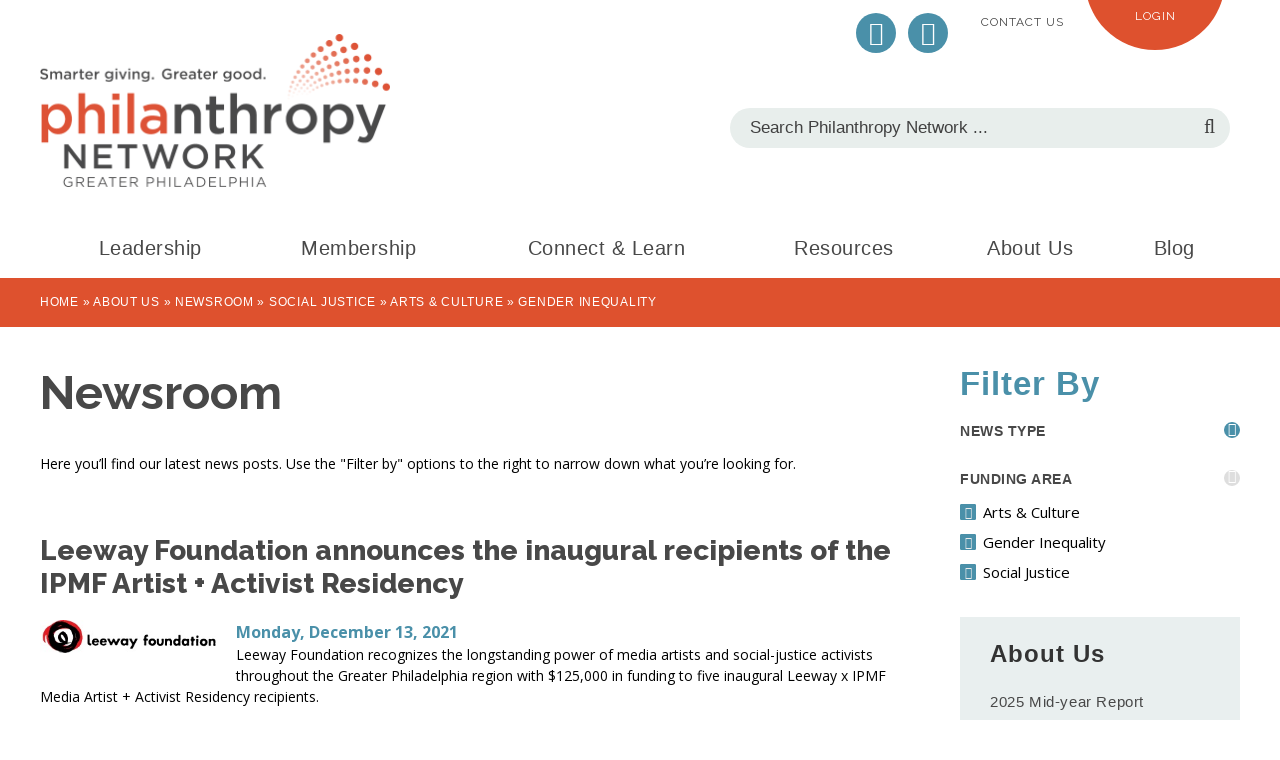

--- FILE ---
content_type: text/html; charset=utf-8
request_url: https://philanthropynetwork.org/news?f%5B0%5D=field_funding_area%3A39&f%5B1%5D=field_funding_area%3A23&f%5B2%5D=field_funding_area%3A307
body_size: 26562
content:
<!DOCTYPE html PUBLIC "-//W3C//DTD XHTML+RDFa 1.0//EN"
  "http://www.w3.org/MarkUp/DTD/xhtml-rdfa-1.dtd">
<html xmlns="http://www.w3.org/1999/xhtml" xml:lang="en" version="XHTML+RDFa 1.0" dir="ltr"
  xmlns:og="http://ogp.me/ns#"
  xmlns:article="http://ogp.me/ns/article#"
  xmlns:book="http://ogp.me/ns/book#"
  xmlns:profile="http://ogp.me/ns/profile#"
  xmlns:video="http://ogp.me/ns/video#"
  xmlns:product="http://ogp.me/ns/product#">
<head profile="http://www.w3.org/1999/xhtml/vocab">
  <meta http-equiv="Content-Type" content="text/html; charset=utf-8" /><script type="text/javascript">(window.NREUM||(NREUM={})).init={ajax:{deny_list:["bam.nr-data.net"]},feature_flags:["soft_nav"]};(window.NREUM||(NREUM={})).loader_config={licenseKey:"8fd013d6fc",applicationID:"139986100",browserID:"139987380"};;/*! For license information please see nr-loader-rum-1.308.0.min.js.LICENSE.txt */
(()=>{var e,t,r={163:(e,t,r)=>{"use strict";r.d(t,{j:()=>E});var n=r(384),i=r(1741);var a=r(2555);r(860).K7.genericEvents;const s="experimental.resources",o="register",c=e=>{if(!e||"string"!=typeof e)return!1;try{document.createDocumentFragment().querySelector(e)}catch{return!1}return!0};var d=r(2614),u=r(944),l=r(8122);const f="[data-nr-mask]",g=e=>(0,l.a)(e,(()=>{const e={feature_flags:[],experimental:{allow_registered_children:!1,resources:!1},mask_selector:"*",block_selector:"[data-nr-block]",mask_input_options:{color:!1,date:!1,"datetime-local":!1,email:!1,month:!1,number:!1,range:!1,search:!1,tel:!1,text:!1,time:!1,url:!1,week:!1,textarea:!1,select:!1,password:!0}};return{ajax:{deny_list:void 0,block_internal:!0,enabled:!0,autoStart:!0},api:{get allow_registered_children(){return e.feature_flags.includes(o)||e.experimental.allow_registered_children},set allow_registered_children(t){e.experimental.allow_registered_children=t},duplicate_registered_data:!1},browser_consent_mode:{enabled:!1},distributed_tracing:{enabled:void 0,exclude_newrelic_header:void 0,cors_use_newrelic_header:void 0,cors_use_tracecontext_headers:void 0,allowed_origins:void 0},get feature_flags(){return e.feature_flags},set feature_flags(t){e.feature_flags=t},generic_events:{enabled:!0,autoStart:!0},harvest:{interval:30},jserrors:{enabled:!0,autoStart:!0},logging:{enabled:!0,autoStart:!0},metrics:{enabled:!0,autoStart:!0},obfuscate:void 0,page_action:{enabled:!0},page_view_event:{enabled:!0,autoStart:!0},page_view_timing:{enabled:!0,autoStart:!0},performance:{capture_marks:!1,capture_measures:!1,capture_detail:!0,resources:{get enabled(){return e.feature_flags.includes(s)||e.experimental.resources},set enabled(t){e.experimental.resources=t},asset_types:[],first_party_domains:[],ignore_newrelic:!0}},privacy:{cookies_enabled:!0},proxy:{assets:void 0,beacon:void 0},session:{expiresMs:d.wk,inactiveMs:d.BB},session_replay:{autoStart:!0,enabled:!1,preload:!1,sampling_rate:10,error_sampling_rate:100,collect_fonts:!1,inline_images:!1,fix_stylesheets:!0,mask_all_inputs:!0,get mask_text_selector(){return e.mask_selector},set mask_text_selector(t){c(t)?e.mask_selector="".concat(t,",").concat(f):""===t||null===t?e.mask_selector=f:(0,u.R)(5,t)},get block_class(){return"nr-block"},get ignore_class(){return"nr-ignore"},get mask_text_class(){return"nr-mask"},get block_selector(){return e.block_selector},set block_selector(t){c(t)?e.block_selector+=",".concat(t):""!==t&&(0,u.R)(6,t)},get mask_input_options(){return e.mask_input_options},set mask_input_options(t){t&&"object"==typeof t?e.mask_input_options={...t,password:!0}:(0,u.R)(7,t)}},session_trace:{enabled:!0,autoStart:!0},soft_navigations:{enabled:!0,autoStart:!0},spa:{enabled:!0,autoStart:!0},ssl:void 0,user_actions:{enabled:!0,elementAttributes:["id","className","tagName","type"]}}})());var p=r(6154),m=r(9324);let h=0;const v={buildEnv:m.F3,distMethod:m.Xs,version:m.xv,originTime:p.WN},b={consented:!1},y={appMetadata:{},get consented(){return this.session?.state?.consent||b.consented},set consented(e){b.consented=e},customTransaction:void 0,denyList:void 0,disabled:!1,harvester:void 0,isolatedBacklog:!1,isRecording:!1,loaderType:void 0,maxBytes:3e4,obfuscator:void 0,onerror:void 0,ptid:void 0,releaseIds:{},session:void 0,timeKeeper:void 0,registeredEntities:[],jsAttributesMetadata:{bytes:0},get harvestCount(){return++h}},_=e=>{const t=(0,l.a)(e,y),r=Object.keys(v).reduce((e,t)=>(e[t]={value:v[t],writable:!1,configurable:!0,enumerable:!0},e),{});return Object.defineProperties(t,r)};var w=r(5701);const x=e=>{const t=e.startsWith("http");e+="/",r.p=t?e:"https://"+e};var R=r(7836),k=r(3241);const A={accountID:void 0,trustKey:void 0,agentID:void 0,licenseKey:void 0,applicationID:void 0,xpid:void 0},S=e=>(0,l.a)(e,A),T=new Set;function E(e,t={},r,s){let{init:o,info:c,loader_config:d,runtime:u={},exposed:l=!0}=t;if(!c){const e=(0,n.pV)();o=e.init,c=e.info,d=e.loader_config}e.init=g(o||{}),e.loader_config=S(d||{}),c.jsAttributes??={},p.bv&&(c.jsAttributes.isWorker=!0),e.info=(0,a.D)(c);const f=e.init,m=[c.beacon,c.errorBeacon];T.has(e.agentIdentifier)||(f.proxy.assets&&(x(f.proxy.assets),m.push(f.proxy.assets)),f.proxy.beacon&&m.push(f.proxy.beacon),e.beacons=[...m],function(e){const t=(0,n.pV)();Object.getOwnPropertyNames(i.W.prototype).forEach(r=>{const n=i.W.prototype[r];if("function"!=typeof n||"constructor"===n)return;let a=t[r];e[r]&&!1!==e.exposed&&"micro-agent"!==e.runtime?.loaderType&&(t[r]=(...t)=>{const n=e[r](...t);return a?a(...t):n})})}(e),(0,n.US)("activatedFeatures",w.B)),u.denyList=[...f.ajax.deny_list||[],...f.ajax.block_internal?m:[]],u.ptid=e.agentIdentifier,u.loaderType=r,e.runtime=_(u),T.has(e.agentIdentifier)||(e.ee=R.ee.get(e.agentIdentifier),e.exposed=l,(0,k.W)({agentIdentifier:e.agentIdentifier,drained:!!w.B?.[e.agentIdentifier],type:"lifecycle",name:"initialize",feature:void 0,data:e.config})),T.add(e.agentIdentifier)}},384:(e,t,r)=>{"use strict";r.d(t,{NT:()=>s,US:()=>u,Zm:()=>o,bQ:()=>d,dV:()=>c,pV:()=>l});var n=r(6154),i=r(1863),a=r(1910);const s={beacon:"bam.nr-data.net",errorBeacon:"bam.nr-data.net"};function o(){return n.gm.NREUM||(n.gm.NREUM={}),void 0===n.gm.newrelic&&(n.gm.newrelic=n.gm.NREUM),n.gm.NREUM}function c(){let e=o();return e.o||(e.o={ST:n.gm.setTimeout,SI:n.gm.setImmediate||n.gm.setInterval,CT:n.gm.clearTimeout,XHR:n.gm.XMLHttpRequest,REQ:n.gm.Request,EV:n.gm.Event,PR:n.gm.Promise,MO:n.gm.MutationObserver,FETCH:n.gm.fetch,WS:n.gm.WebSocket},(0,a.i)(...Object.values(e.o))),e}function d(e,t){let r=o();r.initializedAgents??={},t.initializedAt={ms:(0,i.t)(),date:new Date},r.initializedAgents[e]=t}function u(e,t){o()[e]=t}function l(){return function(){let e=o();const t=e.info||{};e.info={beacon:s.beacon,errorBeacon:s.errorBeacon,...t}}(),function(){let e=o();const t=e.init||{};e.init={...t}}(),c(),function(){let e=o();const t=e.loader_config||{};e.loader_config={...t}}(),o()}},782:(e,t,r)=>{"use strict";r.d(t,{T:()=>n});const n=r(860).K7.pageViewTiming},860:(e,t,r)=>{"use strict";r.d(t,{$J:()=>u,K7:()=>c,P3:()=>d,XX:()=>i,Yy:()=>o,df:()=>a,qY:()=>n,v4:()=>s});const n="events",i="jserrors",a="browser/blobs",s="rum",o="browser/logs",c={ajax:"ajax",genericEvents:"generic_events",jserrors:i,logging:"logging",metrics:"metrics",pageAction:"page_action",pageViewEvent:"page_view_event",pageViewTiming:"page_view_timing",sessionReplay:"session_replay",sessionTrace:"session_trace",softNav:"soft_navigations",spa:"spa"},d={[c.pageViewEvent]:1,[c.pageViewTiming]:2,[c.metrics]:3,[c.jserrors]:4,[c.spa]:5,[c.ajax]:6,[c.sessionTrace]:7,[c.softNav]:8,[c.sessionReplay]:9,[c.logging]:10,[c.genericEvents]:11},u={[c.pageViewEvent]:s,[c.pageViewTiming]:n,[c.ajax]:n,[c.spa]:n,[c.softNav]:n,[c.metrics]:i,[c.jserrors]:i,[c.sessionTrace]:a,[c.sessionReplay]:a,[c.logging]:o,[c.genericEvents]:"ins"}},944:(e,t,r)=>{"use strict";r.d(t,{R:()=>i});var n=r(3241);function i(e,t){"function"==typeof console.debug&&(console.debug("New Relic Warning: https://github.com/newrelic/newrelic-browser-agent/blob/main/docs/warning-codes.md#".concat(e),t),(0,n.W)({agentIdentifier:null,drained:null,type:"data",name:"warn",feature:"warn",data:{code:e,secondary:t}}))}},1687:(e,t,r)=>{"use strict";r.d(t,{Ak:()=>d,Ze:()=>f,x3:()=>u});var n=r(3241),i=r(7836),a=r(3606),s=r(860),o=r(2646);const c={};function d(e,t){const r={staged:!1,priority:s.P3[t]||0};l(e),c[e].get(t)||c[e].set(t,r)}function u(e,t){e&&c[e]&&(c[e].get(t)&&c[e].delete(t),p(e,t,!1),c[e].size&&g(e))}function l(e){if(!e)throw new Error("agentIdentifier required");c[e]||(c[e]=new Map)}function f(e="",t="feature",r=!1){if(l(e),!e||!c[e].get(t)||r)return p(e,t);c[e].get(t).staged=!0,g(e)}function g(e){const t=Array.from(c[e]);t.every(([e,t])=>t.staged)&&(t.sort((e,t)=>e[1].priority-t[1].priority),t.forEach(([t])=>{c[e].delete(t),p(e,t)}))}function p(e,t,r=!0){const s=e?i.ee.get(e):i.ee,c=a.i.handlers;if(!s.aborted&&s.backlog&&c){if((0,n.W)({agentIdentifier:e,type:"lifecycle",name:"drain",feature:t}),r){const e=s.backlog[t],r=c[t];if(r){for(let t=0;e&&t<e.length;++t)m(e[t],r);Object.entries(r).forEach(([e,t])=>{Object.values(t||{}).forEach(t=>{t[0]?.on&&t[0]?.context()instanceof o.y&&t[0].on(e,t[1])})})}}s.isolatedBacklog||delete c[t],s.backlog[t]=null,s.emit("drain-"+t,[])}}function m(e,t){var r=e[1];Object.values(t[r]||{}).forEach(t=>{var r=e[0];if(t[0]===r){var n=t[1],i=e[3],a=e[2];n.apply(i,a)}})}},1738:(e,t,r)=>{"use strict";r.d(t,{U:()=>g,Y:()=>f});var n=r(3241),i=r(9908),a=r(1863),s=r(944),o=r(5701),c=r(3969),d=r(8362),u=r(860),l=r(4261);function f(e,t,r,a){const f=a||r;!f||f[e]&&f[e]!==d.d.prototype[e]||(f[e]=function(){(0,i.p)(c.xV,["API/"+e+"/called"],void 0,u.K7.metrics,r.ee),(0,n.W)({agentIdentifier:r.agentIdentifier,drained:!!o.B?.[r.agentIdentifier],type:"data",name:"api",feature:l.Pl+e,data:{}});try{return t.apply(this,arguments)}catch(e){(0,s.R)(23,e)}})}function g(e,t,r,n,s){const o=e.info;null===r?delete o.jsAttributes[t]:o.jsAttributes[t]=r,(s||null===r)&&(0,i.p)(l.Pl+n,[(0,a.t)(),t,r],void 0,"session",e.ee)}},1741:(e,t,r)=>{"use strict";r.d(t,{W:()=>a});var n=r(944),i=r(4261);class a{#e(e,...t){if(this[e]!==a.prototype[e])return this[e](...t);(0,n.R)(35,e)}addPageAction(e,t){return this.#e(i.hG,e,t)}register(e){return this.#e(i.eY,e)}recordCustomEvent(e,t){return this.#e(i.fF,e,t)}setPageViewName(e,t){return this.#e(i.Fw,e,t)}setCustomAttribute(e,t,r){return this.#e(i.cD,e,t,r)}noticeError(e,t){return this.#e(i.o5,e,t)}setUserId(e,t=!1){return this.#e(i.Dl,e,t)}setApplicationVersion(e){return this.#e(i.nb,e)}setErrorHandler(e){return this.#e(i.bt,e)}addRelease(e,t){return this.#e(i.k6,e,t)}log(e,t){return this.#e(i.$9,e,t)}start(){return this.#e(i.d3)}finished(e){return this.#e(i.BL,e)}recordReplay(){return this.#e(i.CH)}pauseReplay(){return this.#e(i.Tb)}addToTrace(e){return this.#e(i.U2,e)}setCurrentRouteName(e){return this.#e(i.PA,e)}interaction(e){return this.#e(i.dT,e)}wrapLogger(e,t,r){return this.#e(i.Wb,e,t,r)}measure(e,t){return this.#e(i.V1,e,t)}consent(e){return this.#e(i.Pv,e)}}},1863:(e,t,r)=>{"use strict";function n(){return Math.floor(performance.now())}r.d(t,{t:()=>n})},1910:(e,t,r)=>{"use strict";r.d(t,{i:()=>a});var n=r(944);const i=new Map;function a(...e){return e.every(e=>{if(i.has(e))return i.get(e);const t="function"==typeof e?e.toString():"",r=t.includes("[native code]"),a=t.includes("nrWrapper");return r||a||(0,n.R)(64,e?.name||t),i.set(e,r),r})}},2555:(e,t,r)=>{"use strict";r.d(t,{D:()=>o,f:()=>s});var n=r(384),i=r(8122);const a={beacon:n.NT.beacon,errorBeacon:n.NT.errorBeacon,licenseKey:void 0,applicationID:void 0,sa:void 0,queueTime:void 0,applicationTime:void 0,ttGuid:void 0,user:void 0,account:void 0,product:void 0,extra:void 0,jsAttributes:{},userAttributes:void 0,atts:void 0,transactionName:void 0,tNamePlain:void 0};function s(e){try{return!!e.licenseKey&&!!e.errorBeacon&&!!e.applicationID}catch(e){return!1}}const o=e=>(0,i.a)(e,a)},2614:(e,t,r)=>{"use strict";r.d(t,{BB:()=>s,H3:()=>n,g:()=>d,iL:()=>c,tS:()=>o,uh:()=>i,wk:()=>a});const n="NRBA",i="SESSION",a=144e5,s=18e5,o={STARTED:"session-started",PAUSE:"session-pause",RESET:"session-reset",RESUME:"session-resume",UPDATE:"session-update"},c={SAME_TAB:"same-tab",CROSS_TAB:"cross-tab"},d={OFF:0,FULL:1,ERROR:2}},2646:(e,t,r)=>{"use strict";r.d(t,{y:()=>n});class n{constructor(e){this.contextId=e}}},2843:(e,t,r)=>{"use strict";r.d(t,{G:()=>a,u:()=>i});var n=r(3878);function i(e,t=!1,r,i){(0,n.DD)("visibilitychange",function(){if(t)return void("hidden"===document.visibilityState&&e());e(document.visibilityState)},r,i)}function a(e,t,r){(0,n.sp)("pagehide",e,t,r)}},3241:(e,t,r)=>{"use strict";r.d(t,{W:()=>a});var n=r(6154);const i="newrelic";function a(e={}){try{n.gm.dispatchEvent(new CustomEvent(i,{detail:e}))}catch(e){}}},3606:(e,t,r)=>{"use strict";r.d(t,{i:()=>a});var n=r(9908);a.on=s;var i=a.handlers={};function a(e,t,r,a){s(a||n.d,i,e,t,r)}function s(e,t,r,i,a){a||(a="feature"),e||(e=n.d);var s=t[a]=t[a]||{};(s[r]=s[r]||[]).push([e,i])}},3878:(e,t,r)=>{"use strict";function n(e,t){return{capture:e,passive:!1,signal:t}}function i(e,t,r=!1,i){window.addEventListener(e,t,n(r,i))}function a(e,t,r=!1,i){document.addEventListener(e,t,n(r,i))}r.d(t,{DD:()=>a,jT:()=>n,sp:()=>i})},3969:(e,t,r)=>{"use strict";r.d(t,{TZ:()=>n,XG:()=>o,rs:()=>i,xV:()=>s,z_:()=>a});const n=r(860).K7.metrics,i="sm",a="cm",s="storeSupportabilityMetrics",o="storeEventMetrics"},4234:(e,t,r)=>{"use strict";r.d(t,{W:()=>a});var n=r(7836),i=r(1687);class a{constructor(e,t){this.agentIdentifier=e,this.ee=n.ee.get(e),this.featureName=t,this.blocked=!1}deregisterDrain(){(0,i.x3)(this.agentIdentifier,this.featureName)}}},4261:(e,t,r)=>{"use strict";r.d(t,{$9:()=>d,BL:()=>o,CH:()=>g,Dl:()=>_,Fw:()=>y,PA:()=>h,Pl:()=>n,Pv:()=>k,Tb:()=>l,U2:()=>a,V1:()=>R,Wb:()=>x,bt:()=>b,cD:()=>v,d3:()=>w,dT:()=>c,eY:()=>p,fF:()=>f,hG:()=>i,k6:()=>s,nb:()=>m,o5:()=>u});const n="api-",i="addPageAction",a="addToTrace",s="addRelease",o="finished",c="interaction",d="log",u="noticeError",l="pauseReplay",f="recordCustomEvent",g="recordReplay",p="register",m="setApplicationVersion",h="setCurrentRouteName",v="setCustomAttribute",b="setErrorHandler",y="setPageViewName",_="setUserId",w="start",x="wrapLogger",R="measure",k="consent"},5289:(e,t,r)=>{"use strict";r.d(t,{GG:()=>s,Qr:()=>c,sB:()=>o});var n=r(3878),i=r(6389);function a(){return"undefined"==typeof document||"complete"===document.readyState}function s(e,t){if(a())return e();const r=(0,i.J)(e),s=setInterval(()=>{a()&&(clearInterval(s),r())},500);(0,n.sp)("load",r,t)}function o(e){if(a())return e();(0,n.DD)("DOMContentLoaded",e)}function c(e){if(a())return e();(0,n.sp)("popstate",e)}},5607:(e,t,r)=>{"use strict";r.d(t,{W:()=>n});const n=(0,r(9566).bz)()},5701:(e,t,r)=>{"use strict";r.d(t,{B:()=>a,t:()=>s});var n=r(3241);const i=new Set,a={};function s(e,t){const r=t.agentIdentifier;a[r]??={},e&&"object"==typeof e&&(i.has(r)||(t.ee.emit("rumresp",[e]),a[r]=e,i.add(r),(0,n.W)({agentIdentifier:r,loaded:!0,drained:!0,type:"lifecycle",name:"load",feature:void 0,data:e})))}},6154:(e,t,r)=>{"use strict";r.d(t,{OF:()=>c,RI:()=>i,WN:()=>u,bv:()=>a,eN:()=>l,gm:()=>s,mw:()=>o,sb:()=>d});var n=r(1863);const i="undefined"!=typeof window&&!!window.document,a="undefined"!=typeof WorkerGlobalScope&&("undefined"!=typeof self&&self instanceof WorkerGlobalScope&&self.navigator instanceof WorkerNavigator||"undefined"!=typeof globalThis&&globalThis instanceof WorkerGlobalScope&&globalThis.navigator instanceof WorkerNavigator),s=i?window:"undefined"!=typeof WorkerGlobalScope&&("undefined"!=typeof self&&self instanceof WorkerGlobalScope&&self||"undefined"!=typeof globalThis&&globalThis instanceof WorkerGlobalScope&&globalThis),o=Boolean("hidden"===s?.document?.visibilityState),c=/iPad|iPhone|iPod/.test(s.navigator?.userAgent),d=c&&"undefined"==typeof SharedWorker,u=((()=>{const e=s.navigator?.userAgent?.match(/Firefox[/\s](\d+\.\d+)/);Array.isArray(e)&&e.length>=2&&e[1]})(),Date.now()-(0,n.t)()),l=()=>"undefined"!=typeof PerformanceNavigationTiming&&s?.performance?.getEntriesByType("navigation")?.[0]?.responseStart},6389:(e,t,r)=>{"use strict";function n(e,t=500,r={}){const n=r?.leading||!1;let i;return(...r)=>{n&&void 0===i&&(e.apply(this,r),i=setTimeout(()=>{i=clearTimeout(i)},t)),n||(clearTimeout(i),i=setTimeout(()=>{e.apply(this,r)},t))}}function i(e){let t=!1;return(...r)=>{t||(t=!0,e.apply(this,r))}}r.d(t,{J:()=>i,s:()=>n})},6630:(e,t,r)=>{"use strict";r.d(t,{T:()=>n});const n=r(860).K7.pageViewEvent},7699:(e,t,r)=>{"use strict";r.d(t,{It:()=>a,KC:()=>o,No:()=>i,qh:()=>s});var n=r(860);const i=16e3,a=1e6,s="SESSION_ERROR",o={[n.K7.logging]:!0,[n.K7.genericEvents]:!1,[n.K7.jserrors]:!1,[n.K7.ajax]:!1}},7836:(e,t,r)=>{"use strict";r.d(t,{P:()=>o,ee:()=>c});var n=r(384),i=r(8990),a=r(2646),s=r(5607);const o="nr@context:".concat(s.W),c=function e(t,r){var n={},s={},u={},l=!1;try{l=16===r.length&&d.initializedAgents?.[r]?.runtime.isolatedBacklog}catch(e){}var f={on:p,addEventListener:p,removeEventListener:function(e,t){var r=n[e];if(!r)return;for(var i=0;i<r.length;i++)r[i]===t&&r.splice(i,1)},emit:function(e,r,n,i,a){!1!==a&&(a=!0);if(c.aborted&&!i)return;t&&a&&t.emit(e,r,n);var o=g(n);m(e).forEach(e=>{e.apply(o,r)});var d=v()[s[e]];d&&d.push([f,e,r,o]);return o},get:h,listeners:m,context:g,buffer:function(e,t){const r=v();if(t=t||"feature",f.aborted)return;Object.entries(e||{}).forEach(([e,n])=>{s[n]=t,t in r||(r[t]=[])})},abort:function(){f._aborted=!0,Object.keys(f.backlog).forEach(e=>{delete f.backlog[e]})},isBuffering:function(e){return!!v()[s[e]]},debugId:r,backlog:l?{}:t&&"object"==typeof t.backlog?t.backlog:{},isolatedBacklog:l};return Object.defineProperty(f,"aborted",{get:()=>{let e=f._aborted||!1;return e||(t&&(e=t.aborted),e)}}),f;function g(e){return e&&e instanceof a.y?e:e?(0,i.I)(e,o,()=>new a.y(o)):new a.y(o)}function p(e,t){n[e]=m(e).concat(t)}function m(e){return n[e]||[]}function h(t){return u[t]=u[t]||e(f,t)}function v(){return f.backlog}}(void 0,"globalEE"),d=(0,n.Zm)();d.ee||(d.ee=c)},8122:(e,t,r)=>{"use strict";r.d(t,{a:()=>i});var n=r(944);function i(e,t){try{if(!e||"object"!=typeof e)return(0,n.R)(3);if(!t||"object"!=typeof t)return(0,n.R)(4);const r=Object.create(Object.getPrototypeOf(t),Object.getOwnPropertyDescriptors(t)),a=0===Object.keys(r).length?e:r;for(let s in a)if(void 0!==e[s])try{if(null===e[s]){r[s]=null;continue}Array.isArray(e[s])&&Array.isArray(t[s])?r[s]=Array.from(new Set([...e[s],...t[s]])):"object"==typeof e[s]&&"object"==typeof t[s]?r[s]=i(e[s],t[s]):r[s]=e[s]}catch(e){r[s]||(0,n.R)(1,e)}return r}catch(e){(0,n.R)(2,e)}}},8362:(e,t,r)=>{"use strict";r.d(t,{d:()=>a});var n=r(9566),i=r(1741);class a extends i.W{agentIdentifier=(0,n.LA)(16)}},8374:(e,t,r)=>{r.nc=(()=>{try{return document?.currentScript?.nonce}catch(e){}return""})()},8990:(e,t,r)=>{"use strict";r.d(t,{I:()=>i});var n=Object.prototype.hasOwnProperty;function i(e,t,r){if(n.call(e,t))return e[t];var i=r();if(Object.defineProperty&&Object.keys)try{return Object.defineProperty(e,t,{value:i,writable:!0,enumerable:!1}),i}catch(e){}return e[t]=i,i}},9324:(e,t,r)=>{"use strict";r.d(t,{F3:()=>i,Xs:()=>a,xv:()=>n});const n="1.308.0",i="PROD",a="CDN"},9566:(e,t,r)=>{"use strict";r.d(t,{LA:()=>o,bz:()=>s});var n=r(6154);const i="xxxxxxxx-xxxx-4xxx-yxxx-xxxxxxxxxxxx";function a(e,t){return e?15&e[t]:16*Math.random()|0}function s(){const e=n.gm?.crypto||n.gm?.msCrypto;let t,r=0;return e&&e.getRandomValues&&(t=e.getRandomValues(new Uint8Array(30))),i.split("").map(e=>"x"===e?a(t,r++).toString(16):"y"===e?(3&a()|8).toString(16):e).join("")}function o(e){const t=n.gm?.crypto||n.gm?.msCrypto;let r,i=0;t&&t.getRandomValues&&(r=t.getRandomValues(new Uint8Array(e)));const s=[];for(var o=0;o<e;o++)s.push(a(r,i++).toString(16));return s.join("")}},9908:(e,t,r)=>{"use strict";r.d(t,{d:()=>n,p:()=>i});var n=r(7836).ee.get("handle");function i(e,t,r,i,a){a?(a.buffer([e],i),a.emit(e,t,r)):(n.buffer([e],i),n.emit(e,t,r))}}},n={};function i(e){var t=n[e];if(void 0!==t)return t.exports;var a=n[e]={exports:{}};return r[e](a,a.exports,i),a.exports}i.m=r,i.d=(e,t)=>{for(var r in t)i.o(t,r)&&!i.o(e,r)&&Object.defineProperty(e,r,{enumerable:!0,get:t[r]})},i.f={},i.e=e=>Promise.all(Object.keys(i.f).reduce((t,r)=>(i.f[r](e,t),t),[])),i.u=e=>"nr-rum-1.308.0.min.js",i.o=(e,t)=>Object.prototype.hasOwnProperty.call(e,t),e={},t="NRBA-1.308.0.PROD:",i.l=(r,n,a,s)=>{if(e[r])e[r].push(n);else{var o,c;if(void 0!==a)for(var d=document.getElementsByTagName("script"),u=0;u<d.length;u++){var l=d[u];if(l.getAttribute("src")==r||l.getAttribute("data-webpack")==t+a){o=l;break}}if(!o){c=!0;var f={296:"sha512-+MIMDsOcckGXa1EdWHqFNv7P+JUkd5kQwCBr3KE6uCvnsBNUrdSt4a/3/L4j4TxtnaMNjHpza2/erNQbpacJQA=="};(o=document.createElement("script")).charset="utf-8",i.nc&&o.setAttribute("nonce",i.nc),o.setAttribute("data-webpack",t+a),o.src=r,0!==o.src.indexOf(window.location.origin+"/")&&(o.crossOrigin="anonymous"),f[s]&&(o.integrity=f[s])}e[r]=[n];var g=(t,n)=>{o.onerror=o.onload=null,clearTimeout(p);var i=e[r];if(delete e[r],o.parentNode&&o.parentNode.removeChild(o),i&&i.forEach(e=>e(n)),t)return t(n)},p=setTimeout(g.bind(null,void 0,{type:"timeout",target:o}),12e4);o.onerror=g.bind(null,o.onerror),o.onload=g.bind(null,o.onload),c&&document.head.appendChild(o)}},i.r=e=>{"undefined"!=typeof Symbol&&Symbol.toStringTag&&Object.defineProperty(e,Symbol.toStringTag,{value:"Module"}),Object.defineProperty(e,"__esModule",{value:!0})},i.p="https://js-agent.newrelic.com/",(()=>{var e={374:0,840:0};i.f.j=(t,r)=>{var n=i.o(e,t)?e[t]:void 0;if(0!==n)if(n)r.push(n[2]);else{var a=new Promise((r,i)=>n=e[t]=[r,i]);r.push(n[2]=a);var s=i.p+i.u(t),o=new Error;i.l(s,r=>{if(i.o(e,t)&&(0!==(n=e[t])&&(e[t]=void 0),n)){var a=r&&("load"===r.type?"missing":r.type),s=r&&r.target&&r.target.src;o.message="Loading chunk "+t+" failed: ("+a+": "+s+")",o.name="ChunkLoadError",o.type=a,o.request=s,n[1](o)}},"chunk-"+t,t)}};var t=(t,r)=>{var n,a,[s,o,c]=r,d=0;if(s.some(t=>0!==e[t])){for(n in o)i.o(o,n)&&(i.m[n]=o[n]);if(c)c(i)}for(t&&t(r);d<s.length;d++)a=s[d],i.o(e,a)&&e[a]&&e[a][0](),e[a]=0},r=self["webpackChunk:NRBA-1.308.0.PROD"]=self["webpackChunk:NRBA-1.308.0.PROD"]||[];r.forEach(t.bind(null,0)),r.push=t.bind(null,r.push.bind(r))})(),(()=>{"use strict";i(8374);var e=i(8362),t=i(860);const r=Object.values(t.K7);var n=i(163);var a=i(9908),s=i(1863),o=i(4261),c=i(1738);var d=i(1687),u=i(4234),l=i(5289),f=i(6154),g=i(944),p=i(384);const m=e=>f.RI&&!0===e?.privacy.cookies_enabled;function h(e){return!!(0,p.dV)().o.MO&&m(e)&&!0===e?.session_trace.enabled}var v=i(6389),b=i(7699);class y extends u.W{constructor(e,t){super(e.agentIdentifier,t),this.agentRef=e,this.abortHandler=void 0,this.featAggregate=void 0,this.loadedSuccessfully=void 0,this.onAggregateImported=new Promise(e=>{this.loadedSuccessfully=e}),this.deferred=Promise.resolve(),!1===e.init[this.featureName].autoStart?this.deferred=new Promise((t,r)=>{this.ee.on("manual-start-all",(0,v.J)(()=>{(0,d.Ak)(e.agentIdentifier,this.featureName),t()}))}):(0,d.Ak)(e.agentIdentifier,t)}importAggregator(e,t,r={}){if(this.featAggregate)return;const n=async()=>{let n;await this.deferred;try{if(m(e.init)){const{setupAgentSession:t}=await i.e(296).then(i.bind(i,3305));n=t(e)}}catch(e){(0,g.R)(20,e),this.ee.emit("internal-error",[e]),(0,a.p)(b.qh,[e],void 0,this.featureName,this.ee)}try{if(!this.#t(this.featureName,n,e.init))return(0,d.Ze)(this.agentIdentifier,this.featureName),void this.loadedSuccessfully(!1);const{Aggregate:i}=await t();this.featAggregate=new i(e,r),e.runtime.harvester.initializedAggregates.push(this.featAggregate),this.loadedSuccessfully(!0)}catch(e){(0,g.R)(34,e),this.abortHandler?.(),(0,d.Ze)(this.agentIdentifier,this.featureName,!0),this.loadedSuccessfully(!1),this.ee&&this.ee.abort()}};f.RI?(0,l.GG)(()=>n(),!0):n()}#t(e,r,n){if(this.blocked)return!1;switch(e){case t.K7.sessionReplay:return h(n)&&!!r;case t.K7.sessionTrace:return!!r;default:return!0}}}var _=i(6630),w=i(2614),x=i(3241);class R extends y{static featureName=_.T;constructor(e){var t;super(e,_.T),this.setupInspectionEvents(e.agentIdentifier),t=e,(0,c.Y)(o.Fw,function(e,r){"string"==typeof e&&("/"!==e.charAt(0)&&(e="/"+e),t.runtime.customTransaction=(r||"http://custom.transaction")+e,(0,a.p)(o.Pl+o.Fw,[(0,s.t)()],void 0,void 0,t.ee))},t),this.importAggregator(e,()=>i.e(296).then(i.bind(i,3943)))}setupInspectionEvents(e){const t=(t,r)=>{t&&(0,x.W)({agentIdentifier:e,timeStamp:t.timeStamp,loaded:"complete"===t.target.readyState,type:"window",name:r,data:t.target.location+""})};(0,l.sB)(e=>{t(e,"DOMContentLoaded")}),(0,l.GG)(e=>{t(e,"load")}),(0,l.Qr)(e=>{t(e,"navigate")}),this.ee.on(w.tS.UPDATE,(t,r)=>{(0,x.W)({agentIdentifier:e,type:"lifecycle",name:"session",data:r})})}}class k extends e.d{constructor(e){var t;(super(),f.gm)?(this.features={},(0,p.bQ)(this.agentIdentifier,this),this.desiredFeatures=new Set(e.features||[]),this.desiredFeatures.add(R),(0,n.j)(this,e,e.loaderType||"agent"),t=this,(0,c.Y)(o.cD,function(e,r,n=!1){if("string"==typeof e){if(["string","number","boolean"].includes(typeof r)||null===r)return(0,c.U)(t,e,r,o.cD,n);(0,g.R)(40,typeof r)}else(0,g.R)(39,typeof e)},t),function(e){(0,c.Y)(o.Dl,function(t,r=!1){if("string"!=typeof t&&null!==t)return void(0,g.R)(41,typeof t);const n=e.info.jsAttributes["enduser.id"];r&&null!=n&&n!==t?(0,a.p)(o.Pl+"setUserIdAndResetSession",[t],void 0,"session",e.ee):(0,c.U)(e,"enduser.id",t,o.Dl,!0)},e)}(this),function(e){(0,c.Y)(o.nb,function(t){if("string"==typeof t||null===t)return(0,c.U)(e,"application.version",t,o.nb,!1);(0,g.R)(42,typeof t)},e)}(this),function(e){(0,c.Y)(o.d3,function(){e.ee.emit("manual-start-all")},e)}(this),function(e){(0,c.Y)(o.Pv,function(t=!0){if("boolean"==typeof t){if((0,a.p)(o.Pl+o.Pv,[t],void 0,"session",e.ee),e.runtime.consented=t,t){const t=e.features.page_view_event;t.onAggregateImported.then(e=>{const r=t.featAggregate;e&&!r.sentRum&&r.sendRum()})}}else(0,g.R)(65,typeof t)},e)}(this),this.run()):(0,g.R)(21)}get config(){return{info:this.info,init:this.init,loader_config:this.loader_config,runtime:this.runtime}}get api(){return this}run(){try{const e=function(e){const t={};return r.forEach(r=>{t[r]=!!e[r]?.enabled}),t}(this.init),n=[...this.desiredFeatures];n.sort((e,r)=>t.P3[e.featureName]-t.P3[r.featureName]),n.forEach(r=>{if(!e[r.featureName]&&r.featureName!==t.K7.pageViewEvent)return;if(r.featureName===t.K7.spa)return void(0,g.R)(67);const n=function(e){switch(e){case t.K7.ajax:return[t.K7.jserrors];case t.K7.sessionTrace:return[t.K7.ajax,t.K7.pageViewEvent];case t.K7.sessionReplay:return[t.K7.sessionTrace];case t.K7.pageViewTiming:return[t.K7.pageViewEvent];default:return[]}}(r.featureName).filter(e=>!(e in this.features));n.length>0&&(0,g.R)(36,{targetFeature:r.featureName,missingDependencies:n}),this.features[r.featureName]=new r(this)})}catch(e){(0,g.R)(22,e);for(const e in this.features)this.features[e].abortHandler?.();const t=(0,p.Zm)();delete t.initializedAgents[this.agentIdentifier]?.features,delete this.sharedAggregator;return t.ee.get(this.agentIdentifier).abort(),!1}}}var A=i(2843),S=i(782);class T extends y{static featureName=S.T;constructor(e){super(e,S.T),f.RI&&((0,A.u)(()=>(0,a.p)("docHidden",[(0,s.t)()],void 0,S.T,this.ee),!0),(0,A.G)(()=>(0,a.p)("winPagehide",[(0,s.t)()],void 0,S.T,this.ee)),this.importAggregator(e,()=>i.e(296).then(i.bind(i,2117))))}}var E=i(3969);class I extends y{static featureName=E.TZ;constructor(e){super(e,E.TZ),f.RI&&document.addEventListener("securitypolicyviolation",e=>{(0,a.p)(E.xV,["Generic/CSPViolation/Detected"],void 0,this.featureName,this.ee)}),this.importAggregator(e,()=>i.e(296).then(i.bind(i,9623)))}}new k({features:[R,T,I],loaderType:"lite"})})()})();</script>
<link rel="alternate" type="application/rss+xml" title="Newsroom" href="https://philanthropynetwork.org/news/rss?f%5B0%5D=field_funding_area%3A39&amp;f%5B1%5D=field_funding_area%3A23&amp;f%5B2%5D=field_funding_area%3A307" />
<link rel="shortcut icon" href="https://philanthropynetwork.org/sites/default/files/fav3.ico" type="image/vnd.microsoft.icon" />
<meta name="viewport" content="width=device-width, initial-scale=1, maximum-scale=1, minimum-scale=1, user-scalable=no" />
<meta name="generator" content="Drupal 7 (http://drupal.org)" />
<link rel="canonical" href="https://philanthropynetwork.org/news" />
<link rel="shortlink" href="https://philanthropynetwork.org/news" />
<meta property="og:site_name" content="Philanthropy Network Greater Philadelphia" />
<meta property="og:type" content="article" />
<meta property="og:url" content="https://philanthropynetwork.org/news" />
<meta property="og:title" content="Newsroom" />
<meta property="og:image" content="http://live-pngp.pantheonsite.io/profiles/givingforum_dev/themes/gf_omega/pngp_custom/logo.png" />
  <title>Newsroom | Philanthropy Network Greater Philadelphia</title>
  <style type="text/css" media="all">
@import url("https://philanthropynetwork.org/modules/system/system.base.css?t8nmjw");
@import url("https://philanthropynetwork.org/modules/system/system.menus.css?t8nmjw");
@import url("https://philanthropynetwork.org/modules/system/system.messages.css?t8nmjw");
@import url("https://philanthropynetwork.org/modules/system/system.theme.css?t8nmjw");
</style>
<style type="text/css" media="all">
@import url("https://philanthropynetwork.org/profiles/givingforum_dev/libraries/chosen/chosen.css?t8nmjw");
@import url("https://philanthropynetwork.org/profiles/givingforum_dev/modules/contrib/chosen/css/chosen-drupal.css?t8nmjw");
</style>
<style type="text/css" media="all">
@import url("https://philanthropynetwork.org/profiles/givingforum_dev/modules/contrib/comment_notify/comment_notify.css?t8nmjw");
@import url("https://philanthropynetwork.org/modules/comment/comment.css?t8nmjw");
@import url("https://philanthropynetwork.org/profiles/givingforum_dev/modules/contrib/date/date_api/date.css?t8nmjw");
@import url("https://philanthropynetwork.org/profiles/givingforum_dev/modules/contrib/date/date_popup/themes/datepicker.1.7.css?t8nmjw");
@import url("https://philanthropynetwork.org/modules/field/theme/field.css?t8nmjw");
@import url("https://philanthropynetwork.org/profiles/givingforum_dev/modules/custom/gf_menu/css/gf_menu.css?t8nmjw");
@import url("https://philanthropynetwork.org/modules/node/node.css?t8nmjw");
@import url("https://philanthropynetwork.org/modules/search/search.css?t8nmjw");
@import url("https://philanthropynetwork.org/modules/user/user.css?t8nmjw");
@import url("https://philanthropynetwork.org/sites/all/modules/contrib/extlink/css/extlink.css?t8nmjw");
@import url("https://philanthropynetwork.org/profiles/givingforum_dev/modules/contrib/views/css/views.css?t8nmjw");
@import url("https://philanthropynetwork.org/profiles/givingforum_dev/modules/contrib/ckeditor/css/ckeditor.css?t8nmjw");
@import url("https://philanthropynetwork.org/profiles/givingforum_dev/modules/contrib/media/modules/media_wysiwyg/css/media_wysiwyg.base.css?t8nmjw");
</style>
<style type="text/css" media="all">
@import url("https://philanthropynetwork.org/sites/all/modules/contrib/colorbox/styles/default/colorbox_style.css?t8nmjw");
@import url("https://philanthropynetwork.org/profiles/givingforum_dev/modules/contrib/ctools/css/ctools.css?t8nmjw");
@import url("https://philanthropynetwork.org/profiles/givingforum_dev/modules/contrib/facetapi/facetapi.css?t8nmjw");
@import url("https://philanthropynetwork.org/sites/default/files/css/follow.css?t8nmjw");
@import url("https://philanthropynetwork.org/sites/all/modules/custom/gf_mobile_facets/css/gf_mobile_facets.css?t8nmjw");
@import url("https://philanthropynetwork.org/sites/all/modules/contrib/fancy_login/css/fancy_login.css?t8nmjw");
</style>
<style type="text/css" media="all">
@import url("https://philanthropynetwork.org/profiles/givingforum_dev/themes/gf_omega/pngp_custom/css/font-awesome.min.css?t8nmjw");
@import url("https://philanthropynetwork.org/profiles/givingforum_dev/themes/gf_omega/pngp_custom/js/mmenu/css/jquery.mmenu.css?t8nmjw");
@import url("https://philanthropynetwork.org/profiles/givingforum_dev/themes/gf_omega/pngp_custom/js/captionjs/captionjs.css?t8nmjw");
@import url("https://philanthropynetwork.org/profiles/givingforum_dev/themes/gf_omega/pngp_custom/js/mmenu/css/extensions/jquery.mmenu.positioning.css?t8nmjw");
</style>
<style type="text/css" media="all">
@import url("https://philanthropynetwork.org/profiles/givingforum_dev/themes/omega/alpha/css/alpha-reset.css?t8nmjw");
@import url("https://philanthropynetwork.org/profiles/givingforum_dev/themes/omega/alpha/css/alpha-mobile.css?t8nmjw");
@import url("https://philanthropynetwork.org/profiles/givingforum_dev/themes/omega/alpha/css/alpha-alpha.css?t8nmjw");
@import url("https://philanthropynetwork.org/profiles/givingforum_dev/themes/omega/omega/css/omega-text.css?t8nmjw");
@import url("https://philanthropynetwork.org/profiles/givingforum_dev/themes/omega/omega/css/omega-branding.css?t8nmjw");
@import url("https://philanthropynetwork.org/profiles/givingforum_dev/themes/omega/omega/css/omega-menu.css?t8nmjw");
@import url("https://philanthropynetwork.org/profiles/givingforum_dev/themes/omega/omega/css/omega-forms.css?t8nmjw");
@import url("https://philanthropynetwork.org/profiles/givingforum_dev/themes/gf_omega/pngp_custom/css/global.css?t8nmjw");
</style>
<style type="text/css" media="all">
<!--/*--><![CDATA[/*><!--*/
#fancy_login_dim_screen{z-index:10000 !important;opacity:0.5 !important;background:#000 !important;}#form_load_dimmer{background:#FFF !important;}#fancy_login_login_box{z-index:1001 !important;z-index:10090 !important;width:500px;padding:20px 35px;top:25%;box-shadow:none;border-radius:0;overflow:auto;max-height:400px;margin-top:0 !important;border:15px solid #e9efee !important;}#fancy_login_close_button{border:0;background:none;color:#484848;font-weight:800;}#fancy_login_login_box .form-text{width:100%;max-width:100%;}#fancy_login_login_box .item-list{float:right;margin:20px 50px 0 0;}#fancy_login_login_box input[type="submit"]{font-size:17px;padding:7px 25px;margin-top:20px;margin-bottom:0;}#fancy_login_messages_container_wrapper{width:570px;margin-left:-250px;z-index:19001;}#fancy_login_messages_container_wrapper .fancy_login_message_close_button{position:absolute;right:5px;float:none;background:none;color:#fff;border:0;font-weight:800;}#fancy_login_messages_container_wrapper .fancy_login_messages_container .messages{background:#de512e;box-shadow:none;border-radius:0;color:#FFF;opacity:1;font-size:15px;line-height:1.5em;padding:20px 40px 20px 20px !important;}#fancy_login_messages_container_wrapper .fancy_login_messages_container .messages:before{padding:0;margin-right:10px;}#fancy_login_messages_container_wrapper .fancy_login_messages_container .messages ul{font-size:15px;font-weight:800;letter-spacing:1px;}#fancy_login_messages_container_wrapper .fancy_login_messages_container .messages a{display:block;}#fancy_login_login_box .form-item .description{font-size:10px;padding:4px;position:unset;display:block;margin:0;margin-top:10px;top:0;right:0;}#fancy_login_login_box .form-item .description:after{border-width:0;}.responsive-layout-mobile #fancy_login_login_box .form-item{max-width:90% !important;}.responsive-layout-mobile #fancy_login_messages_container_wrapper,.responsive-layout-mobile #fancy_login_login_box{width:100%;left:0;margin-left:0 !important;}.responsive-layout-mobile #fancy_login_messages_container_wrapper #fancy_login_form_contents,.responsive-layout-mobile #fancy_login_login_box{padding:5% 5% 2%;top:15%;border:0 !important;box-sizing:border-box;}.responsive-layout-mobile #fancy_login_messages_container_wrapper .fancy_login_messages_container .messages,.responsive-layout-mobile #fancy_login_messages_container_wrapper .fancy_login_messages_container .messages ul{font-size:13px;letter-spacing:0;font-weight:800 !important;}.view-Organizations-with-Filters td.views-field.views-field-field-website{max-width:450px;word-break:break-all;padding:15px 0;font-size:15px;}.view table tbody td img{vertical-align:middle;width:100px;height:auto;padding:5px;}.block-sponsors-front-block h2.block-title{text-align:center;}#quicktabs-2018_fall_conference ul.quicktabs-tabs li a{color:#4a90a9;background:#e8eeec;}#quicktabs-2018_fall_conference ul.quicktabs-tabs li.active a{background:#4a90a9;color:#fff;}#quicktabs-2018_fall_conference ul.quicktabs-tabs li.active a:after{border-top-color:#4a90a9;}.block-sponsors-front-block{margin:40px 0;}.block-sponsors-front-block h2.block-title{display:block;padding-bottom:30px;font-size:37px;font-family:'montserratblack',sans-serif;}.block-sponsors-front-block .content h2{color:#4a90a9;font-size:36px;}.block-sponsors-front-block .content .sponsors-platinum{width:100%;text-align:center;margin:20px auto 50px;}.block-sponsors-front-block .content .sponsors-main{width:50%;text-align:center;margin:20px auto 50px;}.block-sponsors-front-block .content .sponsors-platinum img{padding:10px 5% 30px;}.block-sponsors-front-block .content .sponsors-main img{padding:10px 0 30px;}.block-sponsors-front-block .content .sponsors-gold{display:block;width:100%;margin-right:0;float:left;text-align:center;}.block-sponsors-front-block .content .sponsors-silver{display:block;width:100%;margin-right:0;float:left;text-align:center;}.block-sponsors-front-block .content .sponsors-bronze{display:block;width:100%;float:left;text-align:center;}.block-sponsors-front-block .content .sponsors-gold img{padding:10px 0 20px;}.block-sponsors-front-block .content .sponsors-silver img,.block-sponsors-front-block .content .sponsors-bronze img{margin:15px 3% 25px;width:17%;display:inline-block;vertical-align:middle;}.block-sponsors-front-block .content .sponsors-notes{text-align:center;clear:both;font-style:italic;}.responsive-layout-mobile .content .sponsors-main,.responsive-layout-mobile .content .sponsors-gold,.responsive-layout-mobile .content .sponsors-silver,.responsive-layout-mobile .content .sponsors-bronze{width:100%;float:none;margin:0;}.responsive-layout-mobile .content h2{margin-bottom:0;font-size:24px;}.page-events .field-name-field-location-title{clear:none;}table thead tr th,table tbody tr td{line-height:1.2em;}.page-redhen-contact-contacts-filters .block-switch-user .content ul.links{display:none;}.page-redhen-contact-contacts-filters .block-switch-user h2.block-title,.page-redhen-contact-contacts-filters .block-switch-user .content{padding-left:0 !important;}.page-redhen-contact-contacts-filters .block-switch-user .content form .form-item-username{width:320px;float:left;margin-top:0;}#views-exposed-form-Contacts-with-Filters-page .views-exposed-widgets .views-submit-button{padding-top:7px;}.page-redhen-contact-contacts-filters .views-field-picture .user-picture{width:80px;height:auto;}.page-redhen-contact-contacts-filters .views-field-picture .user-picture img{width:100%;height:auto;}.page-redhen-contact-contacts-filters .view-Contacts-with-Filters table td{max-width:250px;padding:0 10px;letter-spacing:0;vertical-align:middle;word-break:break-word;}.page-redhen-contact-contacts-filters .view-Contacts-with-Filters table td:first-child{padding-left:0;}.page-redhen-contact-contacts-filters .view-Contacts-with-Filters table td.views-field-redhen-contact-email{word-break:break-all;font-size:13px;}.page-redhen-contact-contacts-filters .view-Contacts-with-Filters table td.views-field-login{font-size:13px;}.annual-conference .region-content{height:auto !important;}#commerce-registration-node-registrations-settings-form .form-item .description{position:relative;display:block;margin-left:0;margin-top:5px;max-width:max-content;}#commerce-registration-node-registrations-settings-form .form-item .description::after{display:none;}

/*]]>*/-->
</style>

<!--[if lte IE 8]>
<link type="text/css" rel="stylesheet" href="https://philanthropynetwork.org/profiles/givingforum_dev/themes/gf_omega/pngp_custom/css/ie8.css?t8nmjw" media="all" />
<![endif]-->

<!--[if IE 9]>
<link type="text/css" rel="stylesheet" href="https://philanthropynetwork.org/profiles/givingforum_dev/themes/gf_omega/pngp_custom/css/ie9.css?t8nmjw" media="all" />
<![endif]-->
<style type="text/css" media="all">
@import url("https://philanthropynetwork.org/profiles/givingforum_dev/themes/gf_omega/pngp_custom/css/typography.css?t8nmjw");
@import url("https://philanthropynetwork.org/profiles/givingforum_dev/themes/gf_omega/pngp_custom/css/formalize-custom.css?t8nmjw");
</style>

<!--[if (lt IE 9)&(!IEMobile)]>
<style type="text/css" media="all">
@import url("https://philanthropynetwork.org/profiles/givingforum_dev/themes/omega/alpha/css/grid/alpha_default/normal/alpha-default-normal-12.css?t8nmjw");
</style>
<![endif]-->

<!--[if gte IE 9]><!-->
<style type="text/css" media="all and (min-width: 740px) and (min-device-width: 740px), (max-device-width: 800px) and (min-width: 740px) and (orientation:landscape)">
@import url("https://philanthropynetwork.org/profiles/givingforum_dev/themes/omega/alpha/css/grid/alpha_default/narrow/alpha-default-narrow-12.css?t8nmjw");
</style>
<!--<![endif]-->

<!--[if gte IE 9]><!-->
<style type="text/css" media="all and (min-width: 980px) and (min-device-width: 980px), all and (max-device-width: 1024px) and (min-width: 1024px) and (orientation:landscape)">
@import url("https://philanthropynetwork.org/profiles/givingforum_dev/themes/omega/alpha/css/grid/alpha_default/normal/alpha-default-normal-12.css?t8nmjw");
</style>
<!--<![endif]-->

<!--[if gte IE 9]><!-->
<style type="text/css" media="all and (min-width: 1220px)">
@import url("https://philanthropynetwork.org/profiles/givingforum_dev/themes/omega/alpha/css/grid/alpha_default/wide/alpha-default-wide-12.css?t8nmjw");
</style>
<!--<![endif]-->
  <script type="text/javascript" src="https://philanthropynetwork.org/profiles/givingforum_dev/modules/contrib/jquery_update/replace/jquery/1.8/jquery.min.js?v=1.8.3"></script>
<script type="text/javascript" src="https://philanthropynetwork.org/misc/jquery-extend-3.4.0.js?v=1.8.3"></script>
<script type="text/javascript" src="https://philanthropynetwork.org/misc/jquery-html-prefilter-3.5.0-backport.js?v=1.8.3"></script>
<script type="text/javascript" src="https://philanthropynetwork.org/misc/jquery.once.js?v=1.2"></script>
<script type="text/javascript" src="https://philanthropynetwork.org/misc/drupal.js?t8nmjw"></script>
<script type="text/javascript" src="https://philanthropynetwork.org/profiles/givingforum_dev/modules/contrib/jquery_update/replace/ui/external/jquery.cookie.js?v=67fb34f6a866c40d0570"></script>
<script type="text/javascript" src="https://philanthropynetwork.org/profiles/givingforum_dev/modules/contrib/jquery_update/replace/misc/jquery.form.min.js?v=2.69"></script>
<script type="text/javascript" src="https://philanthropynetwork.org/misc/form-single-submit.js?v=7.103"></script>
<script type="text/javascript" src="https://philanthropynetwork.org/misc/ajax.js?v=7.103"></script>
<script type="text/javascript" src="https://philanthropynetwork.org/profiles/givingforum_dev/modules/contrib/jquery_update/js/jquery_update.js?v=0.0.1"></script>
<script type="text/javascript" src="https://philanthropynetwork.org/profiles/givingforum_dev/modules/contrib/comment_notify/comment_notify.js?t8nmjw"></script>
<script type="text/javascript" src="https://philanthropynetwork.org/profiles/givingforum_dev/modules/custom/gf_menu/gf_menu.js?t8nmjw"></script>
<script type="text/javascript" src="https://philanthropynetwork.org/sites/all/libraries/colorbox/jquery.colorbox-min.js?t8nmjw"></script>
<script type="text/javascript" src="https://philanthropynetwork.org/sites/all/modules/contrib/colorbox/js/colorbox.js?t8nmjw"></script>
<script type="text/javascript" src="https://philanthropynetwork.org/sites/all/modules/contrib/colorbox/styles/default/colorbox_style.js?t8nmjw"></script>
<script type="text/javascript" src="https://philanthropynetwork.org/sites/all/modules/contrib/colorbox/js/colorbox_inline.js?t8nmjw"></script>
<script type="text/javascript" src="https://philanthropynetwork.org/profiles/givingforum_dev/libraries/chosen/chosen.jquery.min.js?v=1.1.0"></script>
<script type="text/javascript" src="https://philanthropynetwork.org/profiles/givingforum_dev/modules/contrib/google_analytics/googleanalytics.js?t8nmjw"></script>
<script type="text/javascript">
<!--//--><![CDATA[//><!--
(function(i,s,o,g,r,a,m){i["GoogleAnalyticsObject"]=r;i[r]=i[r]||function(){(i[r].q=i[r].q||[]).push(arguments)},i[r].l=1*new Date();a=s.createElement(o),m=s.getElementsByTagName(o)[0];a.async=1;a.src=g;m.parentNode.insertBefore(a,m)})(window,document,"script","//www.google-analytics.com/analytics.js","ga");ga("create", "UA-108392214-1", {"cookieDomain":"auto"});ga("set", "anonymizeIp", true);ga("set", "dimension1", "anonymous user");ga("send", "pageview");
//--><!]]>
</script>
<script type="text/javascript" src="https://philanthropynetwork.org/profiles/givingforum_dev/themes/gf_omega/pngp_custom/js/jquery.equalheights.js?t8nmjw"></script>
<script type="text/javascript" src="https://philanthropynetwork.org/sites/all/modules/contrib/extlink/js/extlink.js?t8nmjw"></script>
<script type="text/javascript" src="https://philanthropynetwork.org/sites/all/modules/custom/gf_mobile_facets/js/gf_mobile_facets.js?t8nmjw"></script>
<script type="text/javascript" src="https://philanthropynetwork.org/profiles/givingforum_dev/modules/contrib/facetapi/facetapi.js?t8nmjw"></script>
<script type="text/javascript" src="https://philanthropynetwork.org/misc/progress.js?v=7.103"></script>
<script type="text/javascript" src="https://philanthropynetwork.org/sites/all/modules/contrib/fancy_login/js/fancy_login.js?t8nmjw"></script>
<script type="text/javascript" src="https://philanthropynetwork.org/profiles/givingforum_dev/modules/contrib/chosen/chosen.js?v=1.1.0"></script>
<script type="text/javascript" src="https://philanthropynetwork.org/profiles/givingforum_dev/themes/gf_omega/js/gf_omega.js?t8nmjw"></script>
<script type="text/javascript" src="https://philanthropynetwork.org/profiles/givingforum_dev/themes/gf_omega/pngp_custom/js/mmenu/js/jquery.mmenu.min.js?t8nmjw"></script>
<script type="text/javascript" src="https://philanthropynetwork.org/profiles/givingforum_dev/themes/gf_omega/pngp_custom/js/captionjs/jquery.caption.js?t8nmjw"></script>
<script type="text/javascript" src="https://philanthropynetwork.org/profiles/givingforum_dev/themes/gf_omega/pngp_custom/js/pngp_custom.js?t8nmjw"></script>
<script type="text/javascript" src="https://philanthropynetwork.org/profiles/givingforum_dev/themes/omega/omega/js/jquery.formalize.js?t8nmjw"></script>
<script type="text/javascript" src="https://philanthropynetwork.org/profiles/givingforum_dev/themes/omega/omega/js/omega-mediaqueries.js?t8nmjw"></script>
<script type="text/javascript" src="https://philanthropynetwork.org/profiles/givingforum_dev/themes/omega/omega/js/omega-equalheights.js?t8nmjw"></script>
<script type="text/javascript">
<!--//--><![CDATA[//><!--
jQuery.extend(Drupal.settings, {"basePath":"\/","pathPrefix":"","setHasJsCookie":0,"ajaxPageState":{"theme":"pngp_custom","theme_token":"fJk1BtFWafEUZUxJ22b13zgKKfDRTdnI0bJGYk2lmG0","jquery_version":"1.8","js":{"profiles\/givingforum_dev\/modules\/contrib\/jquery_update\/replace\/jquery\/1.8\/jquery.min.js":1,"misc\/jquery-extend-3.4.0.js":1,"misc\/jquery-html-prefilter-3.5.0-backport.js":1,"misc\/jquery.once.js":1,"misc\/drupal.js":1,"profiles\/givingforum_dev\/modules\/contrib\/jquery_update\/replace\/ui\/external\/jquery.cookie.js":1,"profiles\/givingforum_dev\/modules\/contrib\/jquery_update\/replace\/misc\/jquery.form.min.js":1,"misc\/form-single-submit.js":1,"misc\/ajax.js":1,"profiles\/givingforum_dev\/modules\/contrib\/jquery_update\/js\/jquery_update.js":1,"profiles\/givingforum_dev\/modules\/contrib\/comment_notify\/comment_notify.js":1,"profiles\/givingforum_dev\/modules\/custom\/gf_menu\/gf_menu.js":1,"sites\/all\/libraries\/colorbox\/jquery.colorbox-min.js":1,"sites\/all\/modules\/contrib\/colorbox\/js\/colorbox.js":1,"sites\/all\/modules\/contrib\/colorbox\/styles\/default\/colorbox_style.js":1,"sites\/all\/modules\/contrib\/colorbox\/js\/colorbox_inline.js":1,"profiles\/givingforum_dev\/libraries\/chosen\/chosen.jquery.min.js":1,"profiles\/givingforum_dev\/modules\/contrib\/google_analytics\/googleanalytics.js":1,"0":1,"profiles\/givingforum_dev\/themes\/gf_omega\/pngp_custom\/js\/jquery.equalheights.js":1,"sites\/all\/modules\/contrib\/extlink\/js\/extlink.js":1,"sites\/all\/modules\/custom\/gf_mobile_facets\/js\/gf_mobile_facets.js":1,"profiles\/givingforum_dev\/modules\/contrib\/facetapi\/facetapi.js":1,"misc\/progress.js":1,"sites\/all\/modules\/contrib\/fancy_login\/js\/fancy_login.js":1,"profiles\/givingforum_dev\/modules\/contrib\/chosen\/chosen.js":1,"profiles\/givingforum_dev\/themes\/gf_omega\/js\/gf_omega.js":1,"profiles\/givingforum_dev\/themes\/gf_omega\/pngp_custom\/js\/mmenu\/js\/jquery.mmenu.min.js":1,"profiles\/givingforum_dev\/themes\/gf_omega\/pngp_custom\/js\/captionjs\/jquery.caption.js":1,"profiles\/givingforum_dev\/themes\/gf_omega\/pngp_custom\/js\/pngp_custom.js":1,"profiles\/givingforum_dev\/themes\/omega\/omega\/js\/jquery.formalize.js":1,"profiles\/givingforum_dev\/themes\/omega\/omega\/js\/omega-mediaqueries.js":1,"profiles\/givingforum_dev\/themes\/omega\/omega\/js\/omega-equalheights.js":1},"css":{"modules\/system\/system.base.css":1,"modules\/system\/system.menus.css":1,"modules\/system\/system.messages.css":1,"modules\/system\/system.theme.css":1,"profiles\/givingforum_dev\/libraries\/chosen\/chosen.css":1,"profiles\/givingforum_dev\/modules\/contrib\/chosen\/css\/chosen-drupal.css":1,"profiles\/givingforum_dev\/modules\/contrib\/comment_notify\/comment_notify.css":1,"modules\/comment\/comment.css":1,"profiles\/givingforum_dev\/modules\/contrib\/date\/date_api\/date.css":1,"profiles\/givingforum_dev\/modules\/contrib\/date\/date_popup\/themes\/datepicker.1.7.css":1,"modules\/field\/theme\/field.css":1,"profiles\/givingforum_dev\/modules\/custom\/gf_menu\/css\/gf_menu.css":1,"modules\/node\/node.css":1,"modules\/search\/search.css":1,"modules\/user\/user.css":1,"sites\/all\/modules\/contrib\/extlink\/css\/extlink.css":1,"profiles\/givingforum_dev\/modules\/contrib\/views\/css\/views.css":1,"profiles\/givingforum_dev\/modules\/contrib\/ckeditor\/css\/ckeditor.css":1,"profiles\/givingforum_dev\/modules\/contrib\/media\/modules\/media_wysiwyg\/css\/media_wysiwyg.base.css":1,"sites\/all\/modules\/contrib\/colorbox\/styles\/default\/colorbox_style.css":1,"profiles\/givingforum_dev\/modules\/contrib\/ctools\/css\/ctools.css":1,"profiles\/givingforum_dev\/modules\/contrib\/facetapi\/facetapi.css":1,"sites\/default\/files\/css\/follow.css":1,"sites\/all\/modules\/custom\/gf_mobile_facets\/css\/gf_mobile_facets.css":1,"sites\/all\/modules\/contrib\/fancy_login\/css\/fancy_login.css":1,"profiles\/givingforum_dev\/themes\/gf_omega\/pngp_custom..\/..\/css\/gf_bits.css":1,"profiles\/givingforum_dev\/themes\/gf_omega\/pngp_custom\/css\/colors.css":1,"profiles\/givingforum_dev\/themes\/gf_omega\/pngp_custom\/css\/font-awesome.min.css":1,"profiles\/givingforum_dev\/themes\/gf_omega\/pngp_custom\/js\/mmenu\/css\/jquery.mmenu.css":1,"profiles\/givingforum_dev\/themes\/gf_omega\/pngp_custom\/js\/captionjs\/captionjs.css":1,"profiles\/givingforum_dev\/themes\/gf_omega\/pngp_custom\/js\/mmenu\/css\/extensions\/jquery.mmenu.positioning.css":1,"profiles\/givingforum_dev\/themes\/omega\/alpha\/css\/alpha-reset.css":1,"profiles\/givingforum_dev\/themes\/omega\/alpha\/css\/alpha-mobile.css":1,"profiles\/givingforum_dev\/themes\/omega\/alpha\/css\/alpha-alpha.css":1,"profiles\/givingforum_dev\/themes\/omega\/omega\/css\/formalize.css":1,"profiles\/givingforum_dev\/themes\/omega\/omega\/css\/omega-text.css":1,"profiles\/givingforum_dev\/themes\/omega\/omega\/css\/omega-branding.css":1,"profiles\/givingforum_dev\/themes\/omega\/omega\/css\/omega-menu.css":1,"profiles\/givingforum_dev\/themes\/omega\/omega\/css\/omega-forms.css":1,"profiles\/givingforum_dev\/themes\/gf_omega\/pngp_custom\/css\/global.css":1,"0":1,"profiles\/givingforum_dev\/themes\/gf_omega\/pngp_custom\/css\/ie8.css":1,"profiles\/givingforum_dev\/themes\/gf_omega\/pngp_custom\/css\/ie9.css":1,"profiles\/givingforum_dev\/themes\/gf_omega\/pngp_custom\/css\/typography.css":1,"profiles\/givingforum_dev\/themes\/gf_omega\/pngp_custom\/css\/grid-hacks.css":1,"profiles\/givingforum_dev\/themes\/gf_omega\/pngp_custom\/css\/formalize-custom.css":1,"profiles\/givingforum_dev\/themes\/gf_omega\/pngp_custom\/css\/fonts.css":1,"ie::normal::profiles\/givingforum_dev\/themes\/omega\/alpha\/css\/grid\/alpha_default\/normal\/alpha-default-normal-12.css":1,"profiles\/givingforum_dev\/themes\/omega\/alpha\/css\/grid\/alpha_default\/narrow\/alpha-default-narrow-12.css":1,"profiles\/givingforum_dev\/themes\/omega\/alpha\/css\/grid\/alpha_default\/normal\/alpha-default-normal-12.css":1,"profiles\/givingforum_dev\/themes\/omega\/alpha\/css\/grid\/alpha_default\/wide\/alpha-default-wide-12.css":1}},"colorbox":{"opacity":"0.85","current":"{current} of {total}","previous":"\u00ab Prev","next":"Next \u00bb","close":"Close","maxWidth":"98%","maxHeight":"98%","fixed":true,"mobiledetect":true,"mobiledevicewidth":"480px"},"chosen":{"selector":".views-widget-filter-field_audience_tid select, .views-widget-filter-field_topics_tid select, #salesforce_field_mappings select, .field-name-field-redhen-org-group select, .registration_information select, .facetapi-multiselect","minimum_single":0,"minimum_multiple":0,"minimum_width":200,"options":{"disable_search":false,"disable_search_threshold":0,"search_contains":true,"placeholder_text_multiple":"Choose some options","placeholder_text_single":"Choose an option","no_results_text":"No results match","inherit_select_classes":true}},"urlIsAjaxTrusted":{"\/news":true,"\/news?f%5B0%5D=field_funding_area%3A39\u0026f%5B1%5D=field_funding_area%3A23\u0026f%5B2%5D=field_funding_area%3A307":true,"\/system\/ajax":true,"\/news?destination=news%3Ff%255B0%255D%3Dfield_funding_area%253A39%26f%255B1%255D%3Dfield_funding_area%253A23%26f%255B2%255D%3Dfield_funding_area%253A307":true},"facetapi":{"facets":[{"limit":"50","id":"facetapi-facet-search-apidefault-node-index-block-field-areas-of-focus","searcher":"search_api@default_node_index","realmName":"block","facetName":"field_areas_of_focus","queryType":null,"widget":"facetapi_checkbox_links","showMoreText":"Show more","showFewerText":"Show fewer","makeCheckboxes":1},{"limit":"50","id":"facetapi-facet-search-apidefault-node-index-block-field-resource-type","searcher":"search_api@default_node_index","realmName":"block","facetName":"field_resource_type","queryType":null,"widget":"facetapi_checkbox_links","showMoreText":"Show more","showFewerText":"Show fewer","makeCheckboxes":1},{"limit":"50","id":"facetapi-facet-search-apidefault-node-index-block-field-publication-date","searcher":"search_api@default_node_index","realmName":"block","facetName":"field_publication_date","queryType":"date","widget":"facetapi_checkbox_links","showMoreText":"Show more","showFewerText":"Show fewer","makeCheckboxes":1},{"limit":"50","id":"facetapi-facet-search-apidefault-node-index-block-field-product-type","searcher":"search_api@default_node_index","realmName":"block","facetName":"field_product_type","queryType":null,"widget":"facetapi_checkbox_links","showMoreText":"Show more","showFewerText":"Show fewer","makeCheckboxes":1},{"limit":"50","id":"facetapi-facet-search-apidefault-node-index-block-field-opportunity-type","searcher":"search_api@default_node_index","realmName":"block","facetName":"field_opportunity_type","queryType":null,"widget":"facetapi_checkbox_links","showMoreText":"Show more","showFewerText":"Show fewer","makeCheckboxes":1},{"limit":"50","id":"facetapi-facet-search-apidefault-node-index-block-field-geo-location-taxonomy","searcher":"search_api@default_node_index","realmName":"block","facetName":"field_geo_location_taxonomy","queryType":null,"widget":"facetapi_checkbox_links","showMoreText":"Show more","showFewerText":"Show fewer","makeCheckboxes":1},{"limit":"50","id":"facetapi-facet-search-apidefault-node-index-block-field-event-type","searcher":"search_api@default_node_index","realmName":"block","facetName":"field_event_type","queryType":null,"widget":"facetapi_checkbox_links","showMoreText":"Show more","showFewerText":"Show fewer","makeCheckboxes":1},{"limit":"50","id":"facetapi-facet-search-apidefault-node-index-block-field-news-type","searcher":"search_api@default_node_index","realmName":"block","facetName":"field_news_type","queryType":null,"widget":"facetapi_checkbox_links","showMoreText":"Show more","showFewerText":"Show fewer","makeCheckboxes":1},{"limit":"50","id":"facetapi-facet-search-apidefault-node-index-block-type","searcher":"search_api@default_node_index","realmName":"block","facetName":"type","queryType":null,"widget":"facetapi_checkbox_links","showMoreText":"Show more","showFewerText":"Show fewer","makeCheckboxes":1},{"limit":"50","id":"facetapi-facet-search-apidefault-node-index-block-field-news-date","searcher":"search_api@default_node_index","realmName":"block","facetName":"field_news_date","queryType":"date","widget":"facetapi_checkbox_links","showMoreText":"Show more","showFewerText":"Show fewer","makeCheckboxes":1},{"limit":"50","id":"facetapi-facet-search-apidefault-node-index-block-field-topics","searcher":"search_api@default_node_index","realmName":"block","facetName":"field_topics","queryType":null,"widget":"facetapi_checkbox_links","showMoreText":"Show more","showFewerText":"Show fewer","makeCheckboxes":1},{"limit":"50","id":"facetapi-facet-search-apidefault-node-index-block-field-organization","searcher":"search_api@default_node_index","realmName":"block","facetName":"field_organization","queryType":null,"widget":"facetapi_checkbox_links","showMoreText":"Show more","showFewerText":"Show fewer","makeCheckboxes":1},{"limit":"50","id":"facetapi-facet-search-apidefault-node-index-block-field-funding-area","searcher":"search_api@default_node_index","realmName":"block","facetName":"field_funding_area","queryType":null,"widget":"facetapi_checkbox_links","showMoreText":"Show more","showFewerText":"Show fewer","makeCheckboxes":1},{"limit":"50","id":"facetapi-facet-search-apidefault-node-index-block-field-audience","searcher":"search_api@default_node_index","realmName":"block","facetName":"field_audience","queryType":null,"widget":"facetapi_checkbox_links","showMoreText":"Show more","showFewerText":"Show fewer","makeCheckboxes":1},{"limit":"50","id":"facetapi-facet-search-apidefault-node-index-block-field-event-datevalue","searcher":"search_api@default_node_index","realmName":"block","facetName":"field_event_date:value","queryType":"date","widget":"facetapi_checkbox_links","showMoreText":"Show more","showFewerText":"Show fewer","makeCheckboxes":1}]},"googleanalytics":{"trackOutbound":1,"trackMailto":1,"trackDownload":1,"trackDownloadExtensions":"7z|aac|arc|arj|asf|asx|avi|bin|csv|doc(x|m)?|dot(x|m)?|exe|flv|gif|gz|gzip|hqx|jar|jpe?g|js|mp(2|3|4|e?g)|mov(ie)?|msi|msp|pdf|phps|png|ppt(x|m)?|pot(x|m)?|pps(x|m)?|ppam|sld(x|m)?|thmx|qtm?|ra(m|r)?|sea|sit|tar|tgz|torrent|txt|wav|wma|wmv|wpd|xls(x|m|b)?|xlt(x|m)|xlam|xml|z|zip","trackColorbox":1},"extlink":{"extTarget":"_blank","extClass":0,"extLabel":"(link is external)","extImgClass":0,"extIconPlacement":0,"extSubdomains":1,"extExclude":"","extInclude":"(\\\/sites\\\/default\\\/files\\\/)|(\\\/system\\\/files\\\/)","extCssExclude":"","extCssExplicit":"","extAlert":0,"extAlertText":"This link will take you to an external web site.","mailtoClass":0,"mailtoLabel":"(link sends e-mail)","extUseFontAwesome":0},"omega":{"layouts":{"primary":"normal","order":["narrow","normal","wide"],"queries":{"narrow":"all and (min-width: 740px) and (min-device-width: 740px), (max-device-width: 800px) and (min-width: 740px) and (orientation:landscape)","normal":"all and (min-width: 980px) and (min-device-width: 980px), all and (max-device-width: 1024px) and (min-width: 1024px) and (orientation:landscape)","wide":"all and (min-width: 1220px)"}}},"ajax":{"edit-submit-1769309921":{"wrapper":"fancy_login_user_login_block_wrapper","callback":"fancy_login_user_login_block_ajax_callback","event":"mousedown","keypress":true,"prevent":"click","url":"\/system\/ajax","submit":{"_triggering_element_name":"op","_triggering_element_value":"Log in"}}},"fancyLogin":{"screenFadeColor":"white","screenFadeZIndex":"10","loginBoxBackgroundColor":"white","loginBoxTextColor":"black","loginBoxBorderColor":"black","loginBoxBorderWidth":"3px","loginBoxBorderStyle":"solid","loginPath":"user\/login","dimFadeSpeed":500,"boxFadeSpeed":1000,"hideObjects":0,"disableRegistration":1}});
//--><!]]>
</script>
  <!-- css3-mediaqueries.js for IE less than 9 -->
  <!--[if lt IE 9]>
    <script src="http://css3-mediaqueries-js.googlecode.com/svn/trunk/css3-mediaqueries.js"></script>
  <![endif]-->
  <meta name="format-detection" content="telephone=no">
  <link rel="apple-touch-icon-precomposed" href="apple-touch-icon-precomposed.png">
  <link rel="apple-touch-icon" href="apple-touch-icon.png">
  <link rel="favicon" href="favicon.ico">
</head>
<body class="html not-front not-logged-in page-news context-news">
  <div id="skip-link">
    <a href="#main-content" class="element-invisible element-focusable">Skip to main content</a>
  </div>
    <div class="page clearfix two-sidebars" id="page">
  <div id="page-wrap">
          <header id="section-header" class="section section-header">
  <div id="zone-user-wrapper" class="zone-wrapper zone-user-wrapper clearfix">  
  <div id="zone-user" class="zone zone-user clearfix container-12">
    <div class="grid-12 region region-user" id="region-user">
  <div class="region-inner region-user-inner">
    <div class="block block-system block-menu block-user-menu block-system-user-menu odd block-without-title" id="block-system-user-menu">
  <div class="block-inner clearfix">
                
    <div class="content clearfix">
      <ul class="menu"><li class="first leaf"><a href="/contact">Contact Us</a></li>
<li class="last leaf"><a href="/user/login?destination=news" title="">Login</a></li>
</ul>    </div>
  </div>
</div><div class="block block-follow block-site block-follow-site even block-without-title" id="block-follow-site">
  <div class="block-inner clearfix">
                
    <div class="content clearfix">
      <div class='follow-links clearfix site'><div class='follow-link-wrapper follow-link-wrapper-twitter'><a href="https://twitter.com/philanthropyPHL" class="follow-link follow-link-twitter follow-link-site" title="Follow Philanthropy Network Greater Philadelphia on Twitter">Twitter</a>
</div><div class='follow-link-wrapper follow-link-wrapper-linkedin'><a href="https://www.linkedin.com/company/philanthropy-network-greater-philadelphia" class="follow-link follow-link-linkedin follow-link-site" title="Follow Philanthropy Network Greater Philadelphia on LinkedIn">LinkedIn</a>
</div></div>    </div>
  </div>
</div><div class="block block-search block-form block-search-form odd block-without-title" id="block-search-form">
  <div class="block-inner clearfix">
                
    <div class="content clearfix">
      <form onsubmit="if(this.search_block_form.value==&#039;Enter keyword(s)...&#039;){ alert(&#039;Please enter a search&#039;); return false; }" action="/news?f%5B0%5D=field_funding_area%3A39&amp;f%5B1%5D=field_funding_area%3A23&amp;f%5B2%5D=field_funding_area%3A307" method="post" id="search-block-form" accept-charset="UTF-8"><div><div class="container-inline">
      <h2 class="element-invisible">Search form</h2>
    <div class="form-item form-type-textfield form-item-search-block-form">
  <label class="element-invisible" for="edit-search-block-form--2">Search </label>
 <input title="Enter the terms you wish to search for." onblur="if (this.value == &#039;&#039;) {this.value = &#039;Search Philanthropy Network ...&#039;;}" onfocus="if (this.value == &#039;Search Philanthropy Network ...&#039;) {this.value = &#039;&#039;;}" type="text" id="edit-search-block-form--2" name="search_block_form" value="Search Philanthropy Network ..." size="15" maxlength="128" class="form-text" />
</div>
<div class="form-actions form-wrapper" id="edit-actions"><input type="submit" id="edit-submit" name="op" value="GO" class="form-submit" /></div><input type="hidden" name="form_build_id" value="form-i4ZOeuxhmKGeXaAg2HWumNdHMjgOrJcFF9t8FjFv2uw" />
<input type="hidden" name="form_id" value="search_block_form" />
</div>
</div></form>    </div>
  </div>
</div>  </div>
</div>  </div>
</div><div id="zone-branding-wrapper" class="zone-wrapper zone-branding-wrapper clearfix">  
  <div id="zone-branding" class="zone zone-branding clearfix container-12">
    <div class="mobile-menu clearfix">
  <a href="#menu-left" class="lmenu" title="Main Menu"></a>
  <a href="#menu-right" class="rmenu" title="User Menu"></a>
  <div class="top-arrow">Back to top</div>
</div>
<div class="grid-12 region region-branding" id="region-branding">
  <div class="region-inner region-branding-inner">    
        <div class="branding-data clearfix">
            <div class="logo-img">
        <a href="/" rel="home" title="Philanthropy Network Greater Philadelphia"><img src="https://philanthropynetwork.org/profiles/givingforum_dev/themes/gf_omega/pngp_custom/logo.png" alt="Philanthropy Network Greater Philadelphia" id="logo" /></a>      </div>
          </div>
          </div>
</div>  </div>
</div><div id="zone-menu-wrapper" class="zone-wrapper zone-menu-wrapper clearfix">  
  <div id="zone-menu" class="zone zone-menu clearfix container-12">
    <div class="grid-12 region region-menu" id="region-menu">
  <div class="region-inner region-menu-inner">
        <div id="menu-left">
        <ul class="menu"><li class="first expanded"><a href="/leadership">Leadership</a><ul class="menu"><li class="first leaf"><a href="/mission-aligned-investing">Mission-Aligned Investing</a></li>
<li class="leaf"><a href="/collective-action">Collective Action</a></li>
<li class="leaf"><a href="/diversity-equity-inclusion">Diversity, Equity &amp; Inclusion</a></li>
<li class="leaf"><a href="/covid19-fund-grantee-stories" title="">Grantee Stories from COVID-19 Prevention &amp; Response Fund</a></li>
<li class="last leaf"><a href="/regional-covid-19-response-dashboard">Regional COVID-19 Response Dashboard</a></li>
</ul></li>
<li class="expanded"><a href="/membership">Membership</a><ul class="menu"><li class="first leaf"><a href="/smarter-giving-greater-good" title="Learn about the benefits of being part of the Network">Benefits</a></li>
<li class="leaf"><a href="/join" title="Eligibility, membership dues and how to apply">Join &amp; Renew</a></li>
<li class="last leaf"><a href="/directory" title="">Member Directory</a></li>
</ul></li>
<li class="expanded"><a href="https://philanthropynetwork.org/connect-learn" title="">Connect &amp; Learn</a><ul class="menu"><li class="first leaf"><a href="https://philanthropynetwork.org/events/cc-events" title="">Community Events Calendar</a></li>
<li class="leaf"><a href="/events/np-event" title="Philanthropy Network events">Network Programs &amp; Events</a></li>
<li class="leaf"><a href="/2025-program-series-listings">2025 Series Programs</a></li>
<li class="leaf"><a href="/learning-communities-practice">Learning &amp; Communities of Practice</a></li>
<li class="last leaf"><a href="/sparx-conference">SPARX Conference</a></li>
</ul></li>
<li class="expanded"><a href="/resources/search" title="">Resources</a><ul class="menu"><li class="first leaf"><a href="/2025-policy-advocacy-resources">2025 Policy &amp; Advocacy Resources</a></li>
<li class="leaf"><a href="/resources-members">For Members</a></li>
<li class="leaf"><a href="/resources-nonprofits">For Nonprofits</a></li>
<li class="leaf"><a href="/resources-new-givers">For New Givers</a></li>
<li class="leaf"><a href="/jobs-opportunities">Jobs &amp; Opportunities</a></li>
<li class="last leaf"><a href="/about-philanthropy">About Philanthropy</a></li>
</ul></li>
<li class="expanded active-trail"><a href="/about" class="active-trail">About Us</a><ul class="menu"><li class="first leaf"><a href="/2025-mid-year-report">2025 Mid-year Report</a></li>
<li class="leaf"><a href="/transformation-process-and-findings">Transformation Process and Findings</a></li>
<li class="leaf"><a href="/about/who-we-are">Who We Are</a></li>
<li class="leaf"><a href="/about/what-we-do">What We Do</a></li>
<li class="leaf"><a href="/about/board-and-staff">Board &amp; Staff</a></li>
<li class="leaf"><a href="/news" title="" class="active">Newsroom</a></li>
<li class="leaf"><a href="/financials">Financials</a></li>
<li class="last leaf"><a href="/contact" title="">Contact </a></li>
</ul></li>
<li class="last leaf"><a href="/blog">Blog</a></li>
</ul>    </div>
    <div id="menu-right">
        <ul class="menu"><li class="first leaf"><a href="/contact">Contact Us</a></li>
<li class="last leaf"><a href="/user/login?destination=news" title="">Login</a></li>
</ul>    </div>
    <nav class="navigation">
      <ul class="menu"><li class="first expanded"><a href="/leadership">Leadership</a><ul class="menu"><li class="first leaf"><a href="/mission-aligned-investing">Mission-Aligned Investing</a></li>
<li class="leaf"><a href="/collective-action">Collective Action</a></li>
<li class="leaf"><a href="/diversity-equity-inclusion">Diversity, Equity &amp; Inclusion</a></li>
<li class="leaf"><a href="/covid19-fund-grantee-stories" title="">Grantee Stories from COVID-19 Prevention &amp; Response Fund</a></li>
<li class="last leaf"><a href="/regional-covid-19-response-dashboard">Regional COVID-19 Response Dashboard</a></li>
</ul></li>
<li class="expanded"><a href="/membership">Membership</a><ul class="menu"><li class="first leaf"><a href="/smarter-giving-greater-good" title="Learn about the benefits of being part of the Network">Benefits</a></li>
<li class="leaf"><a href="/join" title="Eligibility, membership dues and how to apply">Join &amp; Renew</a></li>
<li class="last leaf"><a href="/directory" title="">Member Directory</a></li>
</ul></li>
<li class="expanded"><a href="https://philanthropynetwork.org/connect-learn" title="">Connect &amp; Learn</a><ul class="menu"><li class="first leaf"><a href="https://philanthropynetwork.org/events/cc-events" title="">Community Events Calendar</a></li>
<li class="leaf"><a href="/events/np-event" title="Philanthropy Network events">Network Programs &amp; Events</a></li>
<li class="leaf"><a href="/2025-program-series-listings">2025 Series Programs</a></li>
<li class="leaf"><a href="/learning-communities-practice">Learning &amp; Communities of Practice</a></li>
<li class="last leaf"><a href="/sparx-conference">SPARX Conference</a></li>
</ul></li>
<li class="expanded"><a href="/resources/search" title="">Resources</a><ul class="menu"><li class="first leaf"><a href="/2025-policy-advocacy-resources">2025 Policy &amp; Advocacy Resources</a></li>
<li class="leaf"><a href="/resources-members">For Members</a></li>
<li class="leaf"><a href="/resources-nonprofits">For Nonprofits</a></li>
<li class="leaf"><a href="/resources-new-givers">For New Givers</a></li>
<li class="leaf"><a href="/jobs-opportunities">Jobs &amp; Opportunities</a></li>
<li class="last leaf"><a href="/about-philanthropy">About Philanthropy</a></li>
</ul></li>
<li class="expanded"><a href="/about">About Us</a><ul class="menu"><li class="first leaf"><a href="/2025-mid-year-report">2025 Mid-year Report</a></li>
<li class="leaf"><a href="/transformation-process-and-findings">Transformation Process and Findings</a></li>
<li class="leaf"><a href="/about/who-we-are">Who We Are</a></li>
<li class="leaf"><a href="/about/what-we-do">What We Do</a></li>
<li class="leaf"><a href="/about/board-and-staff">Board &amp; Staff</a></li>
<li class="leaf"><a href="/news" title="" class="active">Newsroom</a></li>
<li class="leaf"><a href="/financials">Financials</a></li>
<li class="last leaf"><a href="/contact" title="">Contact </a></li>
</ul></li>
<li class="last leaf"><a href="/blog">Blog</a></li>
</ul>          </nav>
          </div>
</div>
  </div>
</div></header>    
          <section id="section-content" class="section section-content">
  
<div id="zone-content-wrapper" class="zone-wrapper zone-content-wrapper clearfix">      <div id="messaging" class="container-12 ">
              <div id="breadcrumb"><h2 class="element-invisible">You are here</h2><div class="breadcrumb"><a href="/">Home</a> » <a href="/about">About Us</a> » <span class="active"><a href="/news" class="active">Newsroom</a></span> » <span class="facet-crumb"><a href="/news?f%5B0%5D=field_funding_area%3A39" class="active">Social Justice</a></span> » <span class="facet-crumb"><a href="/news?f%5B0%5D=field_funding_area%3A39&amp;f%5B1%5D=field_funding_area%3A23" class="active">Arts &amp; Culture</a></span> » <span class="facet-crumb">Gender Inequality</span></div></div>
                </div>
  
  <div id="zone-content-inner-wrapper">
    <div id="zone-content" class="zone zone-content clearfix container-12">
      
<div class="grid-9 region region-content" id="region-content">
  <div class="region-inner region-content-inner">
        <a id="main-content"></a>
                    <h1 class="title" id="page-title">Newsroom</h1>
                  <div class="tabs clearfix"></div>        <div class="block block-bean block-newsroom-intro block-bean-newsroom-intro odd block-without-title" id="block-bean-newsroom-intro">
  <div class="block-inner clearfix">
                
    <div class="content clearfix">
      <div class="entity entity-bean bean-gf-beans-generic clearfix" class="entity entity-bean bean-gf-beans-generic">

  <div class="content">
    <div class="field field-name-gf-beans-generic-body field-type-text-long field-label-hidden"><div class="tag-group"><span class="tag-item even"><p>Here you’ll find our latest news posts. Use the "Filter by" options to the right to narrow down what you’re looking for.</p>
</span></div></div>  </div>
</div>
    </div>
  </div>
</div><div class="block block-system block-main block-system-main even block-without-title" id="block-system-main">
  <div class="block-inner clearfix">
                
    <div class="content clearfix">
      <div class="view view-news-sa view-id-news_sa view-display-id-page view-dom-id-6959cfb421a0102c1a36b691e030091f">
        
  
  
      <div class="view-content">
        <div class="views-row views-row-1 views-row-odd views-row-first views-row-last">
    
<article class="node node-blog node-teaser node-published node-not-promoted node-not-sticky author-amy odd clearfix with-tags" id="node-blog-2831">
            
  <header>
    <h2 class="node-title"><span><a href="/news/leeway-foundation-announces-inaugural-recipients-ipmf-artist-activist-residency" title="Leeway Foundation announces the inaugural recipients of the IPMF Artist + Activist Residency">Leeway Foundation announces the inaugural recipients of the IPMF Artist + Activist Residency</a></span></h2>
  </header>
        
  
  <div class="content clearfix">
    <div class="field field-name-field-image field-type-image field-label-hidden"><div class="tag-group"><span class="tag-item even"><a href="/news/leeway-foundation-announces-inaugural-recipients-ipmf-artist-activist-residency"><img src="https://philanthropynetwork.org/sites/default/files/Leewaylogo.jpg" width="263" height="50" alt="Leeway Foundation" title="Leeway Foundation" /></a></span></div></div><div class="field field-name-field-news-date field-type-datetime field-label-hidden"><div class="tag-group"><span class="tag-item even"><span class="date-display-single">Monday, December 13, 2021</span></span></div></div><div class="field field-name-body field-type-text-with-summary field-label-hidden"><div class="tag-group"><span class="tag-item even"><p>Leeway Foundation recognizes the longstanding power of media artists and social-justice activists throughout the Greater Philadelphia region with $125,000 in funding to five inaugural Leeway x IPMF Media Artist + Activist Residency recipients.</p>
</span></div></div><div class="more-container"><ul class="links inline"><li class="node-readmore first last"><a href="/news/leeway-foundation-announces-inaugural-recipients-ipmf-artist-activist-residency" rel="tag" title="Leeway Foundation announces the inaugural recipients of the IPMF Artist + Activist Residency">Read more<span class="element-invisible"> about Leeway Foundation announces the inaugural recipients of the IPMF Artist + Activist Residency</span></a></li></ul></div><div class="tags-container"><div id="tags"><div class="find"><h6>Find More By</h6></div><div class="tags-wrap"><div class="tag clearfix field_news_type"><div class="tag-label"><b>News type</b>&nbsp;</div><div class="tag-group"><span class="tag-item even"><a href="/news-type/member-news">Member News</a></span></div></div><div class="tag clearfix field_funding_area"><div class="tag-label"><b>Funding Area</b>&nbsp;</div><div class="tag-group"><span class="tag-item even"><a href="/funding-area/gender-inequality">Gender Inequality</a></span><span class="tag-item odd"><a href="/funding-area/arts-culture">Arts &amp; Culture</a></span><span class="tag-item even"><a href="/funding-area/social-justice">Social Justice</a></span></div></div></div></div></div>  </div>
  
  <div class="clearfix">
        
      </div>
</article>  </div>
    </div>
  
  
  
  
  
  
</div>    </div>
  </div>
</div>    <div class="feed-icon clearfix"><a href="https://philanthropynetwork.org/news/rss?f%5B0%5D=field_funding_area%3A39&amp;f%5B1%5D=field_funding_area%3A23&amp;f%5B2%5D=field_funding_area%3A307" class="feed-icon" title="Subscribe to Newsroom"><img src="https://philanthropynetwork.org/misc/feed.png" width="16" height="16" alt="Subscribe to Newsroom" /></a></div>  </div>
</div>
<aside class="grid-3 region region-sidebar-second" id="region-sidebar-second">
  <div class="region-inner region-sidebar-second-inner">
    <section class="block block-gf-membership-directory-extra block-content-filters-header block-gf-membership-directory-extra-content-filters-header odd" id="block-gf-membership-directory-extra-content-filters-header">
  <div class="block-inner clearfix">
              <h2 class="block-title">Filter By</h2>
            
    <div class="content clearfix">
      &nbsp    </div>
  </div>
</section><section class="block block-facetapi gf-facetapi-checkbox-links block-wqdqwvrgsmay2pqx1knvuu2f74wquwsz block-facetapi-wqdqwvrgsmay2pqx1knvuu2f74wquwsz even" id="block-facetapi-wqdqwvrgsmay2pqx1knvuu2f74wquwsz">
  <div class="block-inner clearfix">
              <h2 class="block-title">News type</h2>
            
    <div class="content clearfix">
      <div class="item-list"><ul class="facetapi-facetapi-checkbox-links facetapi-facet-field-news-type" id="facetapi-facet-search-apidefault-node-index-block-field-news-type"><li class="leaf first last"><a href="/news?f%5B0%5D=field_funding_area%3A39&amp;f%5B1%5D=field_funding_area%3A23&amp;f%5B2%5D=field_funding_area%3A307&amp;f%5B3%5D=field_news_type%3A215" rel="nofollow" class="facetapi-checkbox facetapi-inactive" id="facetapi-link">Member News (1)<span class="element-invisible"> Apply Member News filter </span></a></li></ul></div>    </div>
  </div>
</section><section class="block block-facetapi gf-facetapi-checkbox-links block-i20dhvwpimocis0kczmx51fsffxxfdt2 block-facetapi-i20dhvwpimocis0kczmx51fsffxxfdt2 odd" id="block-facetapi-i20dhvwpimocis0kczmx51fsffxxfdt2">
  <div class="block-inner clearfix">
              <h2 class="block-title">Funding Area</h2>
            
    <div class="content clearfix">
      <div class="item-list"><ul class="facetapi-facetapi-checkbox-links facetapi-facet-field-funding-area" id="facetapi-facet-search-apidefault-node-index-block-field-funding-area"><li class="leaf first"><a href="/news?f%5B0%5D=field_funding_area%3A39&amp;f%5B1%5D=field_funding_area%3A307" rel="nofollow" class="facetapi-checkbox facetapi-active" id="facetapi-link--5">(-) <span class="element-invisible"> Remove Arts &amp; Culture filter </span></a>Arts &amp; Culture</li><li class="leaf"><a href="/news?f%5B0%5D=field_funding_area%3A39&amp;f%5B1%5D=field_funding_area%3A23" rel="nofollow" class="facetapi-checkbox facetapi-active" id="facetapi-link--6">(-) <span class="element-invisible"> Remove Gender Inequality filter </span></a>Gender Inequality</li><li class="leaf last"><a href="/news?f%5B0%5D=field_funding_area%3A23&amp;f%5B1%5D=field_funding_area%3A307" rel="nofollow" class="facetapi-checkbox facetapi-active" id="facetapi-link--7">(-) <span class="element-invisible"> Remove Social Justice filter </span></a>Social Justice</li></ul></div>    </div>
  </div>
</section><section class="block block-menu-block block-gf-common-1 block-menu-block-gf-common-1 even" id="block-menu-block-gf-common-1">
  <div class="block-inner clearfix">
              <h2 class="block-title"><a href="/about" class="active-trail">About Us</a></h2>
            
    <div class="content clearfix">
      <div class="menu-block-wrapper menu-block-gf_common-1 menu-name-main-menu parent-mlid-0 menu-level-2">
  <ul class="menu"><li class="first leaf menu-mlid-6402"><a href="/2025-mid-year-report">2025 Mid-year Report</a></li>
<li class="leaf menu-mlid-5898"><a href="/transformation-process-and-findings">Transformation Process and Findings</a></li>
<li class="leaf menu-mlid-1442"><a href="/about/who-we-are">Who We Are</a></li>
<li class="leaf menu-mlid-1441"><a href="/about/what-we-do">What We Do</a></li>
<li class="leaf menu-mlid-1443"><a href="/about/board-and-staff">Board &amp; Staff</a></li>
<li class="leaf active-trail active menu-mlid-1448"><a href="/news" title="" class="active-trail active">Newsroom</a></li>
<li class="leaf menu-mlid-2983"><a href="/financials">Financials</a></li>
<li class="last leaf menu-mlid-1460"><a href="/contact" title="">Contact </a></li>
</ul></div>
    </div>
  </div>
</section><section class="block block-block block-3 block-block-3 odd" id="block-block-3">
  <div class="block-inner clearfix">
              <h2 class="block-title">Subscribe to Our Mailing List</h2>
            
    <div class="content clearfix">
      <!-- Begin MailChimp Signup Form --><!--<link href="//cdn-images.mailchimp.com/embedcode/classic-10_7.css" rel="stylesheet" type="text/css" />-->
<style type="text/css">
<!--/*--><![CDATA[/* ><!--*/

<!--/*--><![CDATA[/* ><!--*/
#mc_embed_signup{clear:left;}
                /* Add your own MailChimp form style overrides in your site stylesheet or in this style block.
                   We recommend moving this block and the preceding CSS link to the HEAD of your HTML file. */

/*--><!]]]]><![CDATA[>*/

/*--><!]]>*/
</style>
<div id="mc_embed_signup">
<form action="https://twitter.us13.list-manage.com/subscribe/post?u=d5d34484e3c9660c1f668fdf3&amp;id=56c7a9b132" class="validate" id="mc-embedded-subscribe-form" method="post" name="mc-embedded-subscribe-form" novalidate="" target="_blank">
<div id="mc_embed_signup_scroll"><!--<div class="indicates-required"><span class="asterisk">*</span> indicates required</div>-->
<div class="mc-field-group"><label for="mce-FNAME">First Name <span class="asterisk">*</span> </label> <input class="required" id="mce-FNAME" name="FNAME" type="text" value="" /></div>

<div class="mc-field-group"><label for="mce-LNAME">Last Name <span class="asterisk">*</span> </label> <input class="required" id="mce-LNAME" name="LNAME" type="text" value="" /></div>

<div class="mc-field-group"><label for="mce-MMERGE3">Organization </label> <input id="mce-MMERGE3" name="MMERGE3" type="text" value="" /></div>

<div class="mc-field-group"><label for="mce-EMAIL">Email Address <span class="asterisk">*</span> </label> <input class="required email" id="mce-EMAIL" name="EMAIL" type="email" value="" /></div>

<div class="clear" id="mce-responses">
<div class="response" id="mce-error-response" style="display:none"> </div>

<div class="response" id="mce-success-response" style="display:none"> </div>
</div>
<!-- real people should not fill this in and expect good things - do not remove this or risk form bot signups-->

<div aria-hidden="true" style="position: absolute; left: -5000px;"><input name="b_d5d34484e3c9660c1f668fdf3_56c7a9b132" tabindex="-1" type="text" value="" /></div>

<div class="clear"><input class="button" id="mc-embedded-subscribe" name="subscribe" type="submit" value="Subscribe" /></div>
</div>
</form>
</div>
<script type="text/javascript" src="//s3.amazonaws.com/downloads.mailchimp.com/js/mc-validate.js"></script><script type="text/javascript">
<!--//--><![CDATA[// ><!--

<!--//--><![CDATA[// ><!--
(function($) {window.fnames = new Array(); window.ftypes = new Array();fnames[1]='FNAME';ftypes[1]='text';fnames[2]='LNAME';ftypes[2]='text';fnames[3]='MMERGE3';ftypes[3]='text';fnames[0]='EMAIL';ftypes[0]='email';}(jQuery));var $mcj = jQuery.noConflict(true);
//--><!]]]]><![CDATA[>

//--><!]]>
</script><!--End mc_embed_signup-->    </div>
  </div>
</section>  </div>
</aside>    </div>
  </div>
</div></section>      

          <footer id="section-footer" class="section section-footer">
  <div id="zone-footer-first-wrapper" class="zone-wrapper zone-footer-first-wrapper clearfix">  
  <div id="zone-footer-first" class="zone zone-footer-first clearfix container-12">
    <div class="grid-12 region region-footer-first" id="region-footer-first">
  <div class="region-inner region-footer-first-inner">
    <section class="block block-menu-block block-1 block-menu-block-1 odd" id="block-menu-block-1">
  <div class="block-inner clearfix">
              <h2 class="block-title">MEMBERSHIP</h2>
            
    <div class="content clearfix">
      <div class="menu-block-wrapper menu-block-1 menu-name-main-menu parent-mlid-1446 menu-level-1">
  <ul class="menu"><li class="first leaf menu-mlid-2954"><a href="/smarter-giving-greater-good" title="Learn about the benefits of being part of the Network">Benefits</a></li>
<li class="leaf menu-mlid-2953"><a href="/join" title="Eligibility, membership dues and how to apply">Join &amp; Renew</a></li>
<li class="last leaf menu-mlid-1757"><a href="/directory" title="">Member Directory</a></li>
</ul></div>
    </div>
  </div>
</section><section class="block block-menu-block block-2 block-menu-block-2 even" id="block-menu-block-2">
  <div class="block-inner clearfix">
              <h2 class="block-title"><a href="/leadership">Leadership</a></h2>
            
    <div class="content clearfix">
      <div class="menu-block-wrapper menu-block-2 menu-name-main-menu parent-mlid-1456 menu-level-1">
  <ul class="menu"><li class="first leaf menu-mlid-5897"><a href="/mission-aligned-investing">Mission-Aligned Investing</a></li>
<li class="leaf menu-mlid-2880"><a href="/collective-action">Collective Action</a></li>
<li class="leaf menu-mlid-1761"><a href="/diversity-equity-inclusion">Diversity, Equity &amp; Inclusion</a></li>
<li class="leaf menu-mlid-5857"><a href="/covid19-fund-grantee-stories" title="">Grantee Stories from COVID-19 Prevention &amp; Response Fund</a></li>
<li class="last leaf menu-mlid-5364"><a href="/regional-covid-19-response-dashboard">Regional COVID-19 Response Dashboard</a></li>
</ul></div>
    </div>
  </div>
</section><section class="block block-menu-block block-3 block-menu-block-3 odd" id="block-menu-block-3">
  <div class="block-inner clearfix">
              <h2 class="block-title"><a href="https://philanthropynetwork.org/connect-learn" title="">Connect &amp; Learn</a></h2>
            
    <div class="content clearfix">
      <div class="menu-block-wrapper menu-block-3 menu-name-main-menu parent-mlid-2878 menu-level-1">
  <ul class="menu"><li class="first leaf menu-mlid-5843"><a href="https://philanthropynetwork.org/events/cc-events" title="">Community Events Calendar</a></li>
<li class="leaf menu-mlid-1765"><a href="/events/np-event" title="Philanthropy Network events">Network Programs &amp; Events</a></li>
<li class="leaf menu-mlid-6403"><a href="/2025-program-series-listings">2025 Series Programs</a></li>
<li class="leaf menu-mlid-5304"><a href="/learning-communities-practice">Learning &amp; Communities of Practice</a></li>
<li class="last leaf menu-mlid-4100"><a href="/sparx-conference">SPARX Conference</a></li>
</ul></div>
    </div>
  </div>
</section><section class="block block-menu-block block-4 block-menu-block-4 even" id="block-menu-block-4">
  <div class="block-inner clearfix">
              <h2 class="block-title"><a href="/resources/search" title="">Resources</a></h2>
            
    <div class="content clearfix">
      <div class="menu-block-wrapper menu-block-4 menu-name-main-menu parent-mlid-1436 menu-level-1">
  <ul class="menu"><li class="first leaf menu-mlid-5930"><a href="/2025-policy-advocacy-resources">2025 Policy &amp; Advocacy Resources</a></li>
<li class="leaf menu-mlid-1770"><a href="/resources-members">For Members</a></li>
<li class="leaf menu-mlid-1772"><a href="/resources-nonprofits">For Nonprofits</a></li>
<li class="leaf menu-mlid-3796"><a href="/resources-new-givers">For New Givers</a></li>
<li class="leaf menu-mlid-1449"><a href="/jobs-opportunities">Jobs &amp; Opportunities</a></li>
<li class="last leaf menu-mlid-1773"><a href="/about-philanthropy">About Philanthropy</a></li>
</ul></div>
    </div>
  </div>
</section><section class="block block-menu-block block-5 block-menu-block-5 odd" id="block-menu-block-5">
  <div class="block-inner clearfix">
              <h2 class="block-title"><a href="/about" class="active-trail">About Us</a></h2>
            
    <div class="content clearfix">
      <div class="menu-block-wrapper menu-block-5 menu-name-main-menu parent-mlid-1440 menu-level-1">
  <ul class="menu"><li class="first leaf menu-mlid-6402"><a href="/2025-mid-year-report">2025 Mid-year Report</a></li>
<li class="leaf menu-mlid-5898"><a href="/transformation-process-and-findings">Transformation Process and Findings</a></li>
<li class="leaf menu-mlid-1442"><a href="/about/who-we-are">Who We Are</a></li>
<li class="leaf menu-mlid-1441"><a href="/about/what-we-do">What We Do</a></li>
<li class="leaf menu-mlid-1443"><a href="/about/board-and-staff">Board &amp; Staff</a></li>
<li class="leaf active-trail active menu-mlid-1448"><a href="/news" title="" class="active-trail active">Newsroom</a></li>
<li class="leaf menu-mlid-2983"><a href="/financials">Financials</a></li>
<li class="last leaf menu-mlid-1460"><a href="/contact" title="">Contact </a></li>
</ul></div>
    </div>
  </div>
</section>  </div>
</div>  </div>
</div><div id="zone-footer-second-wrapper" class="zone-wrapper zone-footer-second-wrapper clearfix">  
  <div id="zone-footer-second" class="zone zone-footer-second clearfix container-12">
    <div class="grid-12 region region-footer-second" id="region-footer-second">
  <div class="region-inner region-footer-second-inner">
    <div class="block block-bean block-footer-address block-bean-footer-address odd block-without-title" id="block-bean-footer-address">
  <div class="block-inner clearfix">
                
    <div class="content clearfix">
      <div class="entity entity-bean bean-gf-beans-generic clearfix" class="entity entity-bean bean-gf-beans-generic">

  <div class="content">
    <div class="field field-name-gf-beans-generic-body field-type-text-long field-label-hidden"><div class="tag-group"><span class="tag-item even"><p>1617 JFK Blvd, 20th Floor<br />
Philadelphia, PA 19103</p>
</span></div></div>  </div>
</div>
    </div>
  </div>
</div><div class="block block-bean block-footer-links block-bean-footer-links even block-without-title" id="block-bean-footer-links">
  <div class="block-inner clearfix">
                
    <div class="content clearfix">
      <div class="entity entity-bean bean-gf-beans-generic clearfix" class="entity entity-bean bean-gf-beans-generic">

  <div class="content">
    <div class="field field-name-gf-beans-generic-body field-type-text-long field-label-hidden"><div class="tag-group"><span class="tag-item even"><div class="gf-footer-links clearfix site">
<div class="gf-footer-link-wrapper gf-footer-link-wrapper-newsletter"><a class="gf-footer-link-newsletter" href="https://philanthropynetwork.org/subscribe-our-mailing-list" title="Follow Philanthropy Network of Greater Philadelphia on Newsletter">sign up for our<br />
mailing list</a></div>

<div class="gf-footer-link-wrapper gf-footer-link-wrapper-twitter"><a class="gf-footer-link-twitter" href="http://twitter.com/philanthropyPHL" title="Follow Philanthropy Network of Greater Philadelphia on Twitter">Twitter</a></div>

<div class="gf-footer-link-wrapper gf-footer-link-wrapper-linkedin"><a class="gf-footer-link-linkedin" href="https://www.linkedin.com/company/philanthropy-network-greater-philadelphia" title="Follow Philanthropy Network of Greater Philadelphia on LinkedIn">LinkedIn</a></div>

<div class="gf-footer-link-wrapper gf-footer-link-wrapper-email"><a class="gf-footer-link-email" href="mailto:info@philanthropynetwork.org">info@philanthropynetwork.org</a></div>

<div class="gf-footer-link-wrapper gf-footer-link-wrapper-home"><a class="gf-footer-link-home" href="https://philanthropynetwork.org/">Home</a></div>
</div>
</span></div></div>  </div>
</div>
    </div>
  </div>
</div><div class="block block-bean block-footer-msg block-bean-footer-msg odd block-without-title" id="block-bean-footer-msg">
  <div class="block-inner clearfix">
                
    <div class="content clearfix">
      <div class="entity entity-bean bean-gf-beans-generic clearfix" class="entity entity-bean bean-gf-beans-generic">

  <div class="content">
    <div class="field field-name-gf-beans-generic-body field-type-text-long field-label-hidden"><div class="tag-group"><span class="tag-item even"><p> <a href="https://www.unitedphilforum.org/" target="_blank"><img alt="United Philanthropy Fourm" data-delta="1" data-fid="2204" data-media-element="1" src="https://philanthropynetwork.org/sites/default/files/Forum_ProudMember_whitetype.png" style="height: 68px; width: 200px;" title="" /></a></p>

<p class="rteright">© 2026 Philanthropy Network Greater Philadelphia, All Rights Reserved. <a href="https://philanthropynetwork.org/privacy-policy-and-terms-use">Privacy Policy &amp; Terms of Use.</a></p>
</span></div></div>  </div>
</div>
    </div>
  </div>
</div>  </div>
</div>  </div>
</div></footer>      </div>
</div>  <div class="region region-page-bottom" id="region-page-bottom">
  <div class="region-inner region-page-bottom-inner">
    <div id="fancy_login_dim_screen"></div><div id="fancy_login_login_box"><div id="fancy_login_form_contents"><a href="#" id="fancy_login_close_button">X</a><div id="fancy_login_user_login_block_wrapper"><form action="/news?destination=news%3Ff%255B0%255D%3Dfield_funding_area%253A39%26f%255B1%255D%3Dfield_funding_area%253A23%26f%255B2%255D%3Dfield_funding_area%253A307" method="post" id="user-login-form" accept-charset="UTF-8"><div><div class="form-item form-type-textfield form-item-name">
  <label for="edit-name--2">E-mail <span class="form-required" title="This field is required.">*</span></label>
 <input type="text" id="edit-name--2" name="name" value="" size="15" maxlength="60" class="form-text required" />
</div>
<div class="form-item form-type-password form-item-pass">
  <label for="edit-pass--2">Password <span class="form-required" title="This field is required.">*</span></label>
 <input type="password" id="edit-pass--2" name="pass" size="15" maxlength="128" class="form-text required" />
</div>
<input type="hidden" name="form_build_id" value="form-nfgveJd1OMZJ1uwQn4Mgd2mo3YENQPQ3XKK9FuBjTds" />
<input type="hidden" name="form_id" value="fancy_login_user_login_block" />
<div class="form-actions form-wrapper" id="edit-actions--3"><input type="submit" id="edit-submit-1769309921" name="op" value="Log in" class="form-submit" /></div><div class="item-list"><ul><li class="first"><a href="/user/register" title="Create a new user account.">Create new account</a></li><li class="last"><a href="/user/password" title="Request new password via e-mail.">Request new password</a></li></ul></div></div></form></div></div></div>  </div>
</div><script type="text/javascript">window.NREUM||(NREUM={});NREUM.info={"beacon":"bam.nr-data.net","licenseKey":"8fd013d6fc","applicationID":"139986100","transactionName":"ZwRSYEEECksEUUBbV15OZUZaSktRC1ZRShZACUA=","queueTime":0,"applicationTime":249,"atts":"S0NRFgkeGUU=","errorBeacon":"bam.nr-data.net","agent":""}</script></body>
</html>

--- FILE ---
content_type: text/css
request_url: https://philanthropynetwork.org/sites/all/modules/custom/gf_mobile_facets/css/gf_mobile_facets.css?t8nmjw
body_size: 1368
content:
body.gf-filters-tab-open {
  height: 100%;
  overflow: hidden;
}
.handle-filters {
  z-index: 99999;
  display: inline-block;
  font-size: 12px;
  color: #ffffff !important;
  background-color: #4a90a9;
  text-align: center;
  width: 30px;
  -webkit-border-top-right-radius: 0;
  -webkit-border-bottom-right-radius: 0;
  -webkit-border-bottom-left-radius: 10px;
  -webkit-border-top-left-radius: 10px;
  -moz-border-radius-topright: 0;
  -moz-border-radius-bottomright: 0;
  -moz-border-radius-bottomleft: 10px;
  -moz-border-radius-topleft: 10px;
  border-top-right-radius: 0;
  border-bottom-right-radius: 0;
  border-bottom-left-radius: 10px;
  border-top-left-radius: 10px;
  -moz-background-clip: padding-box;
  -webkit-background-clip: padding-box;
  background-clip: padding-box;
  text-decoration: none;
  padding: 8px 5px 8px 8px;
  position: fixed;
  top: 135px;
  right: 0;
}
.handle-filters span {
  display: inline-block;
  background-image: url("../img/filter-icon-white.png");
  background-position: top center;
  background-repeat: no-repeat;
  background-size: contain;
  padding-top: 25px;
}
.handle-filters:link {
  text-decoration: none;
}
.handle-filters:link:hover {
  text-decoration: none;
}
.handle-filters:active {
  text-decoration: none;
}
.handle-filters:active:hover {
  text-decoration: none;
}
.handle-filters:hover {
  text-decoration: none;
}
#facet-panel-wrap .contextual-links-wrapper {
  display: none;
}
#facet-panel-wrap .reset-wrap {
  display: none;
  text-align: center;
  padding: 5px 0;
}
#facet-panel-wrap.panel-tab .reset-wrap {
  display: block;
}
.panel-tab {
  z-index: 99999;
  background: #4a90a9;
  padding: 20px 5px;
  border: 1px solid #4a90a9;
  position: fixed;
  top: 135px;
  right: -260px;
  overflow-y: scroll;
  overflow-x: hidden;
  max-height: 400px;
  width: 250px;
}
.panel-tab a {
  color: #ffffff !important;
}
.panel-tab .block-facetapi {
  padding-left: 10px;
  padding-right: 8px;
  box-sizing: border-box;
}
.panel-tab .block-facetapi .block-title,
.panel-tab .block-facetapi .block-title span {
  color: #ffffff !important;
}
.panel-tab .block-facetapi select {
  width: 100%;
}
.panel-tab .block-facetapi .chosen-container-multi .chosen-choices {
  background: #ffffff !important;
}
.panel-tab .block-facetapi a {
  color: #ffffff !important;
}
.panel-tab .block-facetapi ul li {
  color: #ffffff !important;
}
.panel-tab .gf-facetapi-checkbox-links .block-title {
  margin: 0 !important;
}
.panel-tab .gf-facetapi-checkbox-links .block-title span {
  padding-left: 0 !important;
}
.panel-tab .gf-facetapi-checkbox-links .block-title:after {
  color: #ffffff;
  background: #4a90a9;
}
.panel-tab .gf-facetapi-checkbox-links.open .block-title:after {
  color: #ffffff;
  background: #4a90a9;
}
.panel-tab .gf-facetapi-checkbox-links .facetapi-facetapi-checkbox-links a:before {
  border: 1px solid #ffffff;
  color: transparent;
}
.panel-tab .gf-facetapi-checkbox-links .facetapi-facetapi-checkbox-links a.facetapi-active:before {
  background-color: #ffffff;
  color: #4a90a9;
  border: 1px solid #ffffff;
}
.page-resources-search #region-sidebar-second .block-facetapi ul li.expanded ul {
  margin-left: 0!important;
}
#zone-content-wrapper #zone-content .block-facetapi a {
  color: #4a90a9;
}
.gf-facetapi-checkbox-links .block-inner {
  margin-bottom: 15px;
}
.gf-facetapi-checkbox-links .item-list ul {
  margin: 0;
}
.gf-facetapi-checkbox-links .block-title {
  position: relative;
  margin: 0;
  padding: 5px 20px 5px 0;
  display: block;
  font-size: 16px;
  font-weight: bold;
  cursor: pointer;
}
.gf-facetapi-checkbox-links .block-title:after {
  position: absolute;
  right: 0;
  top: 2px;
  display: inline-block;
  font-family: FontAwesome;
  font-style: normal;
  font-weight: normal;
  line-height: 1;
  -webkit-font-smoothing: antialiased;
  -moz-osx-font-smoothing: grayscale;
  content: "\f107";
  width: 16px;
  line-height: 16px;
  height: 16px;
  font-size: 14px;
  border-radius: 50%;
  font-weight: bold;
  background-color: #4a90a9;
  color: #ffffff;
  text-align: center;
  box-sizing: border-box;
  transition: all .15s;
  vertical-align: middle;
}
.gf-facetapi-checkbox-links .content {
  padding: 0;
  margin: 0;
  height: 0;
  overflow: hidden;
}
.gf-facetapi-checkbox-links .content > .item-list {
  padding-top: 6px;
}
.gf-facetapi-checkbox-links.open .content {
  height: auto !important;
}
.gf-facetapi-checkbox-links.open .block-title:after {
  display: inline-block;
  font-family: FontAwesome;
  font-style: normal;
  font-weight: normal;
  line-height: 1;
  -webkit-font-smoothing: antialiased;
  -moz-osx-font-smoothing: grayscale;
  content: "\f106";
  background-color: #dedede;
}
.gf-facetapi-checkbox-links .facetapi-facetapi-checkbox-links .facetapi-checkbox {
  margin-right: 0;
}
.gf-facetapi-checkbox-links .facetapi-facetapi-checkbox-links li {
  margin: 0 !important;
  padding: 5px 0 5px 0 !important;
  position: relative;
  display: block;
  flex-wrap: wrap;
  font-size: 15px;
  list-style: none;
  line-height: 20px;
  vertical-align: middle;
  font-weight: 400;
}
.gf-facetapi-checkbox-links .facetapi-facetapi-checkbox-links li > input,
.gf-facetapi-checkbox-links .facetapi-facetapi-checkbox-links li > label {
  display: none;
}
.gf-facetapi-checkbox-links .facetapi-facetapi-checkbox-links li > a {
  position: relative;
  z-index: 1;
  text-decoration: none;
  display: block !important;
  padding-left: 23px;
}
.gf-facetapi-checkbox-links .facetapi-facetapi-checkbox-links li > a:before {
  left: 0;
  top: 2px;
  height: 14px;
  display: block;
  width: 14px;
  background-color: transparent;
  border: 1px solid #4a90a9;
  border-radius: 1px;
  display: inline-block;
  font-family: FontAwesome;
  font-style: normal;
  font-weight: normal;
  line-height: 1;
  -webkit-font-smoothing: antialiased;
  -moz-osx-font-smoothing: grayscale;
  content: "\f00c";
  font-size: 12px;
  position: absolute;
  line-height: 14px;
  text-align: center;
  vertical-align: middle;
  color: #ededed;
  transition: all .15s;
}
.gf-facetapi-checkbox-links .facetapi-facetapi-checkbox-links li > a:hover:before {
  background-color: #4a90a9;
  opacity: .75;
}
.gf-facetapi-checkbox-links .facetapi-facetapi-checkbox-links li > a.facetapi-active {
  position: absolute;
  left: 0;
  right: 0;
  top: 5px;
  bottom: 5px;
  color: transparent;
}
.gf-facetapi-checkbox-links .facetapi-facetapi-checkbox-links li > a.facetapi-active:before {
  background-color: #4a90a9;
}
.gf-facetapi-checkbox-links .facetapi-facetapi-checkbox-links li.open {
  padding-left: 23px !important;
}
.gf-facetapi-checkbox-links .facetapi-facetapi-checkbox-links li.open:hover > a:before {
  opacity: .75;
}
.gf-facetapi-checkbox-links .facetapi-facetapi-checkbox-links li.expanded .item-list {
  padding: 0 0 0 20px;
  margin: 0;
}
.gf-facetapi-checkbox-links .facetapi-facetapi-checkbox-links li.expanded .item-list.open {
  height: auto !important;
}
.gf-facetapi-checkbox-links .facetapi-facetapi-checkbox-links li.expanded ul {
  padding-top: 5px;
  margin: 0;
}
.gf-facetapi-checkbox-links .facetapi-facetapi-checkbox-links li.expanded.open .item-list {
  padding-left: 0;
}
.gf-facetapi-checkbox-links .facetapi-facetapi-checkbox-links li.disabled {
  position: relative;
}
.gf-facetapi-checkbox-links .facetapi-facetapi-checkbox-links li.disabled:before {
  content: "";
  position: absolute;
  left: 0;
  right: 0;
  top: 0;
  bottom: 0;
  z-index: 10;
}
.gf-facetapi-checkbox-links .facetapi-facetapi-checkbox-links a.facetapi-zero-results {
  color: #5f5f5f !important;
  opacity: .8;
}
.gf-facetapi-checkbox-links .facetapi-facetapi-checkbox-links a.facetapi-zero-results:before {
  border-color: #5f5f5f !important;
  opacity: .5;
}


--- FILE ---
content_type: text/css
request_url: https://philanthropynetwork.org/profiles/givingforum_dev/themes/gf_omega/pngp_custom/js/captionjs/captionjs.css?t8nmjw
body_size: 2
content:
/*
// caption.js styles
*/

/* Main */
.captionjs {
	line-height: 0;
}
.captionjs figcaption {
	line-height: 1;
	-webkit-box-sizing: border-box;
	-moz-box-sizing:    border-box;
	-ms-box-sizing:     border-box;
	-o-box-sizing:      border-box;
	box-sizing:         border-box;
	width: 100%;
}
.captionjs.stacked,
.captionjs.animated,
.captionjs.hide {
	position: relative;
	overflow: hidden;
}
.captionjs.stacked figcaption,
.captionjs.animated figcaption,
.captionjs.hide figcaption {
	position: absolute;
}

/* Stacked mode */
.captionjs.stacked figcaption {
	bottom: 0;
}

/* Animated mode */
.captionjs.animated figcaption {
	-webkit-transition: 0.25s bottom;
	-moz-transition:    0.25s bottom;
	-ms-transition:     0.25s bottom;
	-o-transition:      0.25s bottom;
	transition:         0.25s bottom;
}
.captionjs.animated:hover figcaption {
	bottom: 0 !important;
}

/* Hide mode */
.captionjs.hide figcaption {
	-webkit-transition: 0.25s margin-bottom;
	-moz-transition:    0.25s margin-bottom;
	-ms-transition:     0.25s margin-bottom;
	-o-transition:      0.25s margin-bottom;
	transition:         0.25s margin-bottom;
}
.captionjs.hide:hover figcaption {
	margin-bottom: 0 !important;
}

--- FILE ---
content_type: text/javascript
request_url: https://philanthropynetwork.org/sites/all/modules/custom/gf_mobile_facets/js/gf_mobile_facets.js?t8nmjw
body_size: 1700
content:
(function ($) {

  Drupal.behaviors.gf_mobile_facets = {
    attach: function (context, settings) {
      $('body', context).bind('responsivelayout', function (e, d) {
        // Move facet blocks to top for mobile.
        if (d.to == 'mobile') {
          $facets = $('#region-sidebar-second .block-facetapi');
          if ($facets.length) {
            //$('#region-sidebar-second').addClass('panel-tab');
            $facetsWrap = $('#facet-panel-wrap');
            if ($facetsWrap.length && !$facetsWrap.hasClass('panel-tab')) {
              $facetsWrap.addClass('panel-tab');
              $('.handle-filters').show();
              // Hide default filters header block.
              $('.block-gf-membership-directory-extra-content-filters-header').hide();
              // Hide any views exposed blocks in sidebar second.
              $('#region-sidebar-second .views-exposed-form').closest('.block-views').hide();
              // Hide blocks with word "Filer" in title.
              $('#region-sidebar-second .block:not(.block-facetapi) .block-title').each(function (i) {
                var blockTitle = $(this).html();
                if (blockTitle.indexOf("filter") !== -1 || blockTitle.indexOf("Filter") !== -1 || blockTitle.indexOf("FILTER") !== -1) {
                  $(this).closest('.block').hide();
                }
              });
              return false;
            }

            $facets.wrapAll('<div id="facet-panel-wrap" class="panel-tab"></div>');
            $('.panel-tab').before('<a class="handle-filters" href="#"><span>Filter</span></a>');
            var currentUrl = [location.protocol, '//', location.host, location.pathname].join('');
            $('#facet-panel-wrap').append('<div class="reset-wrap"><a class="handle-filters-reset" href="' + currentUrl + '">Reset Filters</a></div>');
            $('.handle-filters').click(function () {
              if ($(this).hasClass('tab-open')) {
                $('.handle-filters').animate({
                  right: 0
                }, 1000, function () {
                  // Animation complete.
                });
                $('.panel-tab').animate({
                  right: -260
                }, 1000, function () {
                  // Animation complete.
                });
                $(this).removeClass('tab-open');
                $('body').removeClass('gf-filters-tab-open');
              } else {
                $('.handle-filters').animate({
                  right: 260
                }, 1000, function () {
                  // Animation complete.
                });
                $('.panel-tab').animate({
                  right: 0
                }, 1000, function () {
                  // Animation complete.
                });
                $(this).addClass('tab-open');
                $('body').addClass('gf-filters-tab-open');
              }
              return false;
            });
            // Hide default filters header block.
            $('.block-gf-membership-directory-extra-content-filters-header').hide();
            // Hide any views exposed blocks in sidebar second.
            $('#region-sidebar-second .views-exposed-form').closest('.block-views').hide();
            // Hide blocks with word "Filer" in title.
            $('#region-sidebar-second .block:not(.block-facetapi) .block-title').each(function (i) {
              var blockTitle = $(this).html();
              if (blockTitle.indexOf("filter") !== -1 || blockTitle.indexOf("Filter") !== -1 || blockTitle.indexOf("FILTER") !== -1) {
                $(this).closest('.block').hide();
              }
            });
          }
        } else {
          $facets = $('#region-sidebar-second .block-facetapi');
          if ($facets.length) {
            $('#facet-panel-wrap').removeClass('panel-tab');
            $('#facet-panel-wrap').css('right', '');
            $('.handle-filters').hide();
            // Show default filters header block.
            $('.block-gf-membership-directory-extra-content-filters-header').show();
            // Show any views exposed blocks in sidebar second.
            $('#region-sidebar-second .views-exposed-form').closest('.block-views').show();
            // Show blocks with word "Filer" in title.
            $('#region-sidebar-second .block:not(.block-facetapi) .block-title').each(function (i) {
              var blockTitle = $(this).html();
              if (blockTitle.indexOf("filter") !== -1 || blockTitle.indexOf("Filter") !== -1 || blockTitle.indexOf("FILTER") !== -1) {
                $(this).closest('.block').show();
              }
            });
          }
        }
      });
    }
  };

  // Facet blocks
  Drupal.behaviors.gfmFacetExtra = {
    attach: function (context, settings) {
      $('body').once(function () {
        // Open block
        $('.gf-facetapi-checkbox-links').on('click', '.block-title', function () {
          animateFacetBlockHeight($(this).closest('.block'));
        });

        // Add inactive item
        $($('.gf-facetapi-checkbox-links a.facetapi-zero-results', context)).each(function () {
          var li = $(this).parent();
          li.addClass('disabled');
        });

        // Build state tree
        $('.gf-facetapi-checkbox-links', context).each(function () {
          var block = $(this);
          var openBlock = false;

          // Level first
          $('.facetapi-facetapi-checkbox-links > li', block).each(function () {
            var itemFirst = $(this);
            var itemFirstOpen = false;

            // Add class open if is checked
            if (itemFirst.children('a').hasClass('facetapi-active')) {
              itemFirstOpen = true;
            }

            // Level second
            if (itemFirst.hasClass('expanded')) {
              $('ul.expanded > li', itemFirst).each(function () {
                var itemSecond = $(this);

                // Add class open if is checked
                if (itemSecond.children('a').hasClass('facetapi-active')) {
                  itemFirstOpen = true;
                  itemSecond.addClass('open');
                }

              });
            }

            // Add class for first level
            if (itemFirstOpen) {
              itemFirst.addClass('open');
              openBlock = true;
            }

          });

          // Add class open for block
          if (openBlock) {
            block.addClass('open open-after-load');
          }

        });


        function animateFacetBlockHeight(block) {
          var blockHeight = $('.content > .item-list', block).outerHeight();
          var aTime = 200;
          if (blockHeight > 200) {
            aTime = 300;
          }
          if (blockHeight > 300) {
            aTime = 400;
          }
          if (blockHeight > 400) {
            aTime = 500;
          }
          if (block.hasClass('open')) {
            block.removeClass('open');

            // Open after load page
            if (block.hasClass('open-after-load')) {
              $('.content', block).css('height', blockHeight + 'px');
            }

            $('.content', block).animate({
              height: '0px'
            }, aTime, function () {

            });
          }
          else {
            // hide other facets
            if (block.hasClass('open-after-load')) {
              block.removeClass('open-after-load');
            }

            $('.content', block).animate({
              height: blockHeight + 'px'
            }, aTime, function () {
              block.addClass('open');
            });
          }
        }

        // Rebuild select style facet
        $(window).load(function () {
          $('.gf-facetapi-checkbox-links', context).each(function () {
            $('.item-list li a', this).each(function () {
              var link = $(this);
              link.find('*').remove();
              var text = link.text().trim().replace(/\(\-\)$/ig, '');
              // var text = link.text().trim().replace(/^-/ig, '').replace(/\(\d+\)$/ig, '');
              link.text(text);
            });
          });
        });

        // Closed search blocks
        /*$(document).mouseup(function (e) {
         var container = $(".gf-facetapi-checkbox-links");
         if (container.has(e.target).length === 0) {
         $('.gf-facetapi-checkbox-links.open').each(function () {
         animateFacetBlockHeight($(this));
         });
         }
         });*/
      });
    }
  };

})(jQuery);
